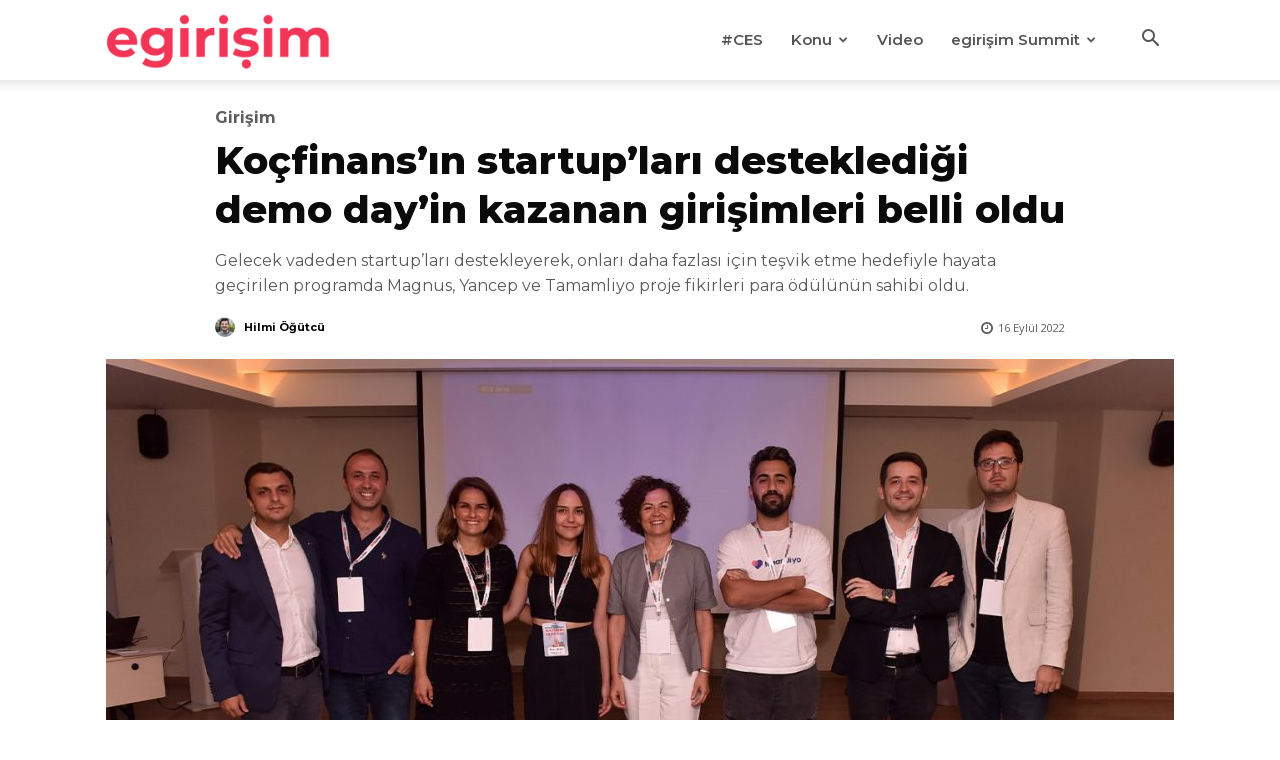

--- FILE ---
content_type: text/html; charset=UTF-8
request_url: https://egirisim.com/2022/09/16/kocfinansin-startuplari-destekledigi-demo-dayin-kazanan-girisimleri-belli-oldu/
body_size: 32318
content:
<!doctype html >
<!--[if IE 8]>    <html class="ie8" lang="en"> <![endif]-->
<!--[if IE 9]>    <html class="ie9" lang="en"> <![endif]-->
<!--[if gt IE 8]><!--> <html lang="tr" prefix="og: https://ogp.me/ns#"> <!--<![endif]-->
<head>
    <title>Koçfinans’ın startup’ları desteklediği demo day&#039;in kazanan girişimleri belli oldu - egirişim</title>
    <meta charset="UTF-8" />
    <meta name="viewport" content="width=device-width, initial-scale=1.0">
    <link rel="pingback" href="https://egirisim.com/xmlrpc.php" />
    <link rel="icon" type="image/png" href="https://egirisim.com/wp-content/uploads/2024/12/e-favicon.png">
<!-- Rank Math&#039;a Göre Arama Motoru Optimizasyonu - https://rankmath.com/ -->
<meta name="description" content="Türkiye’nin öncü finansman şirketi Koçfinans, teknoloji ve finansman alanına yeni bir soluk getiren start-up’ları desteklemek için bir inovasyon programı olan"/>
<meta name="robots" content="index, follow, max-snippet:-1, max-video-preview:-1, max-image-preview:large"/>
<link rel="canonical" href="https://egirisim.com/2022/09/16/kocfinansin-startuplari-destekledigi-demo-dayin-kazanan-girisimleri-belli-oldu/" />
<meta property="og:locale" content="tr_TR" />
<meta property="og:type" content="article" />
<meta property="og:title" content="Koçfinans’ın startup’ları desteklediği demo day&#039;in kazanan girişimleri belli oldu - egirişim" />
<meta property="og:description" content="Türkiye’nin öncü finansman şirketi Koçfinans, teknoloji ve finansman alanına yeni bir soluk getiren start-up’ları desteklemek için bir inovasyon programı olan" />
<meta property="og:url" content="https://egirisim.com/2022/09/16/kocfinansin-startuplari-destekledigi-demo-dayin-kazanan-girisimleri-belli-oldu/" />
<meta property="og:site_name" content="egirisim" />
<meta property="article:author" content="https://facebook.com/hilmiiogutcu" />
<meta property="article:tag" content="Koçfinans" />
<meta property="article:tag" content="Magnus" />
<meta property="article:tag" content="Tamamliyo" />
<meta property="article:tag" content="Yancep" />
<meta property="article:section" content="Girişim" />
<meta property="og:image" content="https://egirisim.com/wp-content/uploads/2022/09/kocfinans-demo-day.jpeg" />
<meta property="og:image:secure_url" content="https://egirisim.com/wp-content/uploads/2022/09/kocfinans-demo-day.jpeg" />
<meta property="og:image:width" content="1280" />
<meta property="og:image:height" content="720" />
<meta property="og:image:alt" content="Koçfinans’ın startup’ları desteklediği demo day&#8217;in kazanan girişimleri belli oldu" />
<meta property="og:image:type" content="image/jpeg" />
<meta property="article:published_time" content="2022-09-16T12:25:33+03:00" />
<meta name="twitter:card" content="summary_large_image" />
<meta name="twitter:title" content="Koçfinans’ın startup’ları desteklediği demo day&#039;in kazanan girişimleri belli oldu - egirişim" />
<meta name="twitter:description" content="Türkiye’nin öncü finansman şirketi Koçfinans, teknoloji ve finansman alanına yeni bir soluk getiren start-up’ları desteklemek için bir inovasyon programı olan" />
<meta name="twitter:creator" content="@hilmiogutcu" />
<meta name="twitter:image" content="https://egirisim.com/wp-content/uploads/2022/09/kocfinans-demo-day.jpeg" />
<meta name="twitter:label1" content="Yazan" />
<meta name="twitter:data1" content="Hilmi Öğütcü" />
<meta name="twitter:label2" content="Okuma süresi" />
<meta name="twitter:data2" content="1 dakika" />
<script type="application/ld+json" class="rank-math-schema">{"@context":"https://schema.org","@graph":[{"@type":["NewsMediaOrganization","Organization"],"@id":"https://egirisim.com/#organization","name":"egirisim","url":"https://egirisim.com"},{"@type":"WebSite","@id":"https://egirisim.com/#website","url":"https://egirisim.com","name":"egirisim","publisher":{"@id":"https://egirisim.com/#organization"},"inLanguage":"tr"},{"@type":"ImageObject","@id":"https://egirisim.com/wp-content/uploads/2022/09/kocfinans-demo-day.jpeg","url":"https://egirisim.com/wp-content/uploads/2022/09/kocfinans-demo-day.jpeg","width":"1280","height":"720","inLanguage":"tr"},{"@type":"WebPage","@id":"https://egirisim.com/2022/09/16/kocfinansin-startuplari-destekledigi-demo-dayin-kazanan-girisimleri-belli-oldu/#webpage","url":"https://egirisim.com/2022/09/16/kocfinansin-startuplari-destekledigi-demo-dayin-kazanan-girisimleri-belli-oldu/","name":"Ko\u00e7finans\u2019\u0131n startup\u2019lar\u0131 destekledi\u011fi demo day&#039;in kazanan giri\u015fimleri belli oldu - egiri\u015fim","datePublished":"2022-09-16T12:25:33+03:00","dateModified":"2022-09-16T12:25:33+03:00","isPartOf":{"@id":"https://egirisim.com/#website"},"primaryImageOfPage":{"@id":"https://egirisim.com/wp-content/uploads/2022/09/kocfinans-demo-day.jpeg"},"inLanguage":"tr"},{"@type":"Person","@id":"https://egirisim.com/author/hilmiogutcu/","name":"Hilmi \u00d6\u011f\u00fctc\u00fc","url":"https://egirisim.com/author/hilmiogutcu/","image":{"@type":"ImageObject","@id":"https://secure.gravatar.com/avatar/c0493ac4df88e37c52266ced1c31ec0533a71fd278b83eda2f64093ca2486bc4?s=96&amp;d=mm&amp;r=g","url":"https://secure.gravatar.com/avatar/c0493ac4df88e37c52266ced1c31ec0533a71fd278b83eda2f64093ca2486bc4?s=96&amp;d=mm&amp;r=g","caption":"Hilmi \u00d6\u011f\u00fctc\u00fc","inLanguage":"tr"},"sameAs":["https://facebook.com/hilmiiogutcu","https://twitter.com/https://twitter.com/hilmiogutcu"],"worksFor":{"@id":"https://egirisim.com/#organization"}},{"@type":"BlogPosting","headline":"Ko\u00e7finans\u2019\u0131n startup\u2019lar\u0131 destekledi\u011fi demo day&#039;in kazanan giri\u015fimleri belli oldu - egiri\u015fim","datePublished":"2022-09-16T12:25:33+03:00","dateModified":"2022-09-16T12:25:33+03:00","articleSection":"Giri\u015fim","author":{"@id":"https://egirisim.com/author/hilmiogutcu/","name":"Hilmi \u00d6\u011f\u00fctc\u00fc"},"publisher":{"@id":"https://egirisim.com/#organization"},"description":"T\u00fcrkiye\u2019nin \u00f6nc\u00fc finansman \u015firketi Ko\u00e7finans, teknoloji ve finansman alan\u0131na yeni bir soluk getiren start-up\u2019lar\u0131 desteklemek i\u00e7in bir inovasyon program\u0131 olan","name":"Ko\u00e7finans\u2019\u0131n startup\u2019lar\u0131 destekledi\u011fi demo day&#039;in kazanan giri\u015fimleri belli oldu - egiri\u015fim","@id":"https://egirisim.com/2022/09/16/kocfinansin-startuplari-destekledigi-demo-dayin-kazanan-girisimleri-belli-oldu/#richSnippet","isPartOf":{"@id":"https://egirisim.com/2022/09/16/kocfinansin-startuplari-destekledigi-demo-dayin-kazanan-girisimleri-belli-oldu/#webpage"},"image":{"@id":"https://egirisim.com/wp-content/uploads/2022/09/kocfinans-demo-day.jpeg"},"inLanguage":"tr","mainEntityOfPage":{"@id":"https://egirisim.com/2022/09/16/kocfinansin-startuplari-destekledigi-demo-dayin-kazanan-girisimleri-belli-oldu/#webpage"}}]}</script>
<!-- /Rank Math WordPress SEO eklentisi -->

<link rel='dns-prefetch' href='//fonts.googleapis.com' />
<link rel="alternate" type="application/rss+xml" title="egirişim &raquo; akışı" href="https://egirisim.com/feed/" />
<link rel="alternate" type="application/rss+xml" title="egirişim &raquo; yorum akışı" href="https://egirisim.com/comments/feed/" />
<link rel="alternate" title="oEmbed (JSON)" type="application/json+oembed" href="https://egirisim.com/wp-json/oembed/1.0/embed?url=https%3A%2F%2Fegirisim.com%2F2022%2F09%2F16%2Fkocfinansin-startuplari-destekledigi-demo-dayin-kazanan-girisimleri-belli-oldu%2F" />
<link rel="alternate" title="oEmbed (XML)" type="text/xml+oembed" href="https://egirisim.com/wp-json/oembed/1.0/embed?url=https%3A%2F%2Fegirisim.com%2F2022%2F09%2F16%2Fkocfinansin-startuplari-destekledigi-demo-dayin-kazanan-girisimleri-belli-oldu%2F&#038;format=xml" />
<style id='wp-img-auto-sizes-contain-inline-css' type='text/css'>
img:is([sizes=auto i],[sizes^="auto," i]){contain-intrinsic-size:3000px 1500px}
/*# sourceURL=wp-img-auto-sizes-contain-inline-css */
</style>
<style id='wp-emoji-styles-inline-css' type='text/css'>

	img.wp-smiley, img.emoji {
		display: inline !important;
		border: none !important;
		box-shadow: none !important;
		height: 1em !important;
		width: 1em !important;
		margin: 0 0.07em !important;
		vertical-align: -0.1em !important;
		background: none !important;
		padding: 0 !important;
	}
/*# sourceURL=wp-emoji-styles-inline-css */
</style>
<style id='wp-block-library-inline-css' type='text/css'>
:root{--wp-block-synced-color:#7a00df;--wp-block-synced-color--rgb:122,0,223;--wp-bound-block-color:var(--wp-block-synced-color);--wp-editor-canvas-background:#ddd;--wp-admin-theme-color:#007cba;--wp-admin-theme-color--rgb:0,124,186;--wp-admin-theme-color-darker-10:#006ba1;--wp-admin-theme-color-darker-10--rgb:0,107,160.5;--wp-admin-theme-color-darker-20:#005a87;--wp-admin-theme-color-darker-20--rgb:0,90,135;--wp-admin-border-width-focus:2px}@media (min-resolution:192dpi){:root{--wp-admin-border-width-focus:1.5px}}.wp-element-button{cursor:pointer}:root .has-very-light-gray-background-color{background-color:#eee}:root .has-very-dark-gray-background-color{background-color:#313131}:root .has-very-light-gray-color{color:#eee}:root .has-very-dark-gray-color{color:#313131}:root .has-vivid-green-cyan-to-vivid-cyan-blue-gradient-background{background:linear-gradient(135deg,#00d084,#0693e3)}:root .has-purple-crush-gradient-background{background:linear-gradient(135deg,#34e2e4,#4721fb 50%,#ab1dfe)}:root .has-hazy-dawn-gradient-background{background:linear-gradient(135deg,#faaca8,#dad0ec)}:root .has-subdued-olive-gradient-background{background:linear-gradient(135deg,#fafae1,#67a671)}:root .has-atomic-cream-gradient-background{background:linear-gradient(135deg,#fdd79a,#004a59)}:root .has-nightshade-gradient-background{background:linear-gradient(135deg,#330968,#31cdcf)}:root .has-midnight-gradient-background{background:linear-gradient(135deg,#020381,#2874fc)}:root{--wp--preset--font-size--normal:16px;--wp--preset--font-size--huge:42px}.has-regular-font-size{font-size:1em}.has-larger-font-size{font-size:2.625em}.has-normal-font-size{font-size:var(--wp--preset--font-size--normal)}.has-huge-font-size{font-size:var(--wp--preset--font-size--huge)}.has-text-align-center{text-align:center}.has-text-align-left{text-align:left}.has-text-align-right{text-align:right}.has-fit-text{white-space:nowrap!important}#end-resizable-editor-section{display:none}.aligncenter{clear:both}.items-justified-left{justify-content:flex-start}.items-justified-center{justify-content:center}.items-justified-right{justify-content:flex-end}.items-justified-space-between{justify-content:space-between}.screen-reader-text{border:0;clip-path:inset(50%);height:1px;margin:-1px;overflow:hidden;padding:0;position:absolute;width:1px;word-wrap:normal!important}.screen-reader-text:focus{background-color:#ddd;clip-path:none;color:#444;display:block;font-size:1em;height:auto;left:5px;line-height:normal;padding:15px 23px 14px;text-decoration:none;top:5px;width:auto;z-index:100000}html :where(.has-border-color){border-style:solid}html :where([style*=border-top-color]){border-top-style:solid}html :where([style*=border-right-color]){border-right-style:solid}html :where([style*=border-bottom-color]){border-bottom-style:solid}html :where([style*=border-left-color]){border-left-style:solid}html :where([style*=border-width]){border-style:solid}html :where([style*=border-top-width]){border-top-style:solid}html :where([style*=border-right-width]){border-right-style:solid}html :where([style*=border-bottom-width]){border-bottom-style:solid}html :where([style*=border-left-width]){border-left-style:solid}html :where(img[class*=wp-image-]){height:auto;max-width:100%}:where(figure){margin:0 0 1em}html :where(.is-position-sticky){--wp-admin--admin-bar--position-offset:var(--wp-admin--admin-bar--height,0px)}@media screen and (max-width:600px){html :where(.is-position-sticky){--wp-admin--admin-bar--position-offset:0px}}

/*# sourceURL=wp-block-library-inline-css */
</style><style id='global-styles-inline-css' type='text/css'>
:root{--wp--preset--aspect-ratio--square: 1;--wp--preset--aspect-ratio--4-3: 4/3;--wp--preset--aspect-ratio--3-4: 3/4;--wp--preset--aspect-ratio--3-2: 3/2;--wp--preset--aspect-ratio--2-3: 2/3;--wp--preset--aspect-ratio--16-9: 16/9;--wp--preset--aspect-ratio--9-16: 9/16;--wp--preset--color--black: #000000;--wp--preset--color--cyan-bluish-gray: #abb8c3;--wp--preset--color--white: #ffffff;--wp--preset--color--pale-pink: #f78da7;--wp--preset--color--vivid-red: #cf2e2e;--wp--preset--color--luminous-vivid-orange: #ff6900;--wp--preset--color--luminous-vivid-amber: #fcb900;--wp--preset--color--light-green-cyan: #7bdcb5;--wp--preset--color--vivid-green-cyan: #00d084;--wp--preset--color--pale-cyan-blue: #8ed1fc;--wp--preset--color--vivid-cyan-blue: #0693e3;--wp--preset--color--vivid-purple: #9b51e0;--wp--preset--gradient--vivid-cyan-blue-to-vivid-purple: linear-gradient(135deg,rgb(6,147,227) 0%,rgb(155,81,224) 100%);--wp--preset--gradient--light-green-cyan-to-vivid-green-cyan: linear-gradient(135deg,rgb(122,220,180) 0%,rgb(0,208,130) 100%);--wp--preset--gradient--luminous-vivid-amber-to-luminous-vivid-orange: linear-gradient(135deg,rgb(252,185,0) 0%,rgb(255,105,0) 100%);--wp--preset--gradient--luminous-vivid-orange-to-vivid-red: linear-gradient(135deg,rgb(255,105,0) 0%,rgb(207,46,46) 100%);--wp--preset--gradient--very-light-gray-to-cyan-bluish-gray: linear-gradient(135deg,rgb(238,238,238) 0%,rgb(169,184,195) 100%);--wp--preset--gradient--cool-to-warm-spectrum: linear-gradient(135deg,rgb(74,234,220) 0%,rgb(151,120,209) 20%,rgb(207,42,186) 40%,rgb(238,44,130) 60%,rgb(251,105,98) 80%,rgb(254,248,76) 100%);--wp--preset--gradient--blush-light-purple: linear-gradient(135deg,rgb(255,206,236) 0%,rgb(152,150,240) 100%);--wp--preset--gradient--blush-bordeaux: linear-gradient(135deg,rgb(254,205,165) 0%,rgb(254,45,45) 50%,rgb(107,0,62) 100%);--wp--preset--gradient--luminous-dusk: linear-gradient(135deg,rgb(255,203,112) 0%,rgb(199,81,192) 50%,rgb(65,88,208) 100%);--wp--preset--gradient--pale-ocean: linear-gradient(135deg,rgb(255,245,203) 0%,rgb(182,227,212) 50%,rgb(51,167,181) 100%);--wp--preset--gradient--electric-grass: linear-gradient(135deg,rgb(202,248,128) 0%,rgb(113,206,126) 100%);--wp--preset--gradient--midnight: linear-gradient(135deg,rgb(2,3,129) 0%,rgb(40,116,252) 100%);--wp--preset--font-size--small: 11px;--wp--preset--font-size--medium: 20px;--wp--preset--font-size--large: 32px;--wp--preset--font-size--x-large: 42px;--wp--preset--font-size--regular: 15px;--wp--preset--font-size--larger: 50px;--wp--preset--spacing--20: 0.44rem;--wp--preset--spacing--30: 0.67rem;--wp--preset--spacing--40: 1rem;--wp--preset--spacing--50: 1.5rem;--wp--preset--spacing--60: 2.25rem;--wp--preset--spacing--70: 3.38rem;--wp--preset--spacing--80: 5.06rem;--wp--preset--shadow--natural: 6px 6px 9px rgba(0, 0, 0, 0.2);--wp--preset--shadow--deep: 12px 12px 50px rgba(0, 0, 0, 0.4);--wp--preset--shadow--sharp: 6px 6px 0px rgba(0, 0, 0, 0.2);--wp--preset--shadow--outlined: 6px 6px 0px -3px rgb(255, 255, 255), 6px 6px rgb(0, 0, 0);--wp--preset--shadow--crisp: 6px 6px 0px rgb(0, 0, 0);}:where(.is-layout-flex){gap: 0.5em;}:where(.is-layout-grid){gap: 0.5em;}body .is-layout-flex{display: flex;}.is-layout-flex{flex-wrap: wrap;align-items: center;}.is-layout-flex > :is(*, div){margin: 0;}body .is-layout-grid{display: grid;}.is-layout-grid > :is(*, div){margin: 0;}:where(.wp-block-columns.is-layout-flex){gap: 2em;}:where(.wp-block-columns.is-layout-grid){gap: 2em;}:where(.wp-block-post-template.is-layout-flex){gap: 1.25em;}:where(.wp-block-post-template.is-layout-grid){gap: 1.25em;}.has-black-color{color: var(--wp--preset--color--black) !important;}.has-cyan-bluish-gray-color{color: var(--wp--preset--color--cyan-bluish-gray) !important;}.has-white-color{color: var(--wp--preset--color--white) !important;}.has-pale-pink-color{color: var(--wp--preset--color--pale-pink) !important;}.has-vivid-red-color{color: var(--wp--preset--color--vivid-red) !important;}.has-luminous-vivid-orange-color{color: var(--wp--preset--color--luminous-vivid-orange) !important;}.has-luminous-vivid-amber-color{color: var(--wp--preset--color--luminous-vivid-amber) !important;}.has-light-green-cyan-color{color: var(--wp--preset--color--light-green-cyan) !important;}.has-vivid-green-cyan-color{color: var(--wp--preset--color--vivid-green-cyan) !important;}.has-pale-cyan-blue-color{color: var(--wp--preset--color--pale-cyan-blue) !important;}.has-vivid-cyan-blue-color{color: var(--wp--preset--color--vivid-cyan-blue) !important;}.has-vivid-purple-color{color: var(--wp--preset--color--vivid-purple) !important;}.has-black-background-color{background-color: var(--wp--preset--color--black) !important;}.has-cyan-bluish-gray-background-color{background-color: var(--wp--preset--color--cyan-bluish-gray) !important;}.has-white-background-color{background-color: var(--wp--preset--color--white) !important;}.has-pale-pink-background-color{background-color: var(--wp--preset--color--pale-pink) !important;}.has-vivid-red-background-color{background-color: var(--wp--preset--color--vivid-red) !important;}.has-luminous-vivid-orange-background-color{background-color: var(--wp--preset--color--luminous-vivid-orange) !important;}.has-luminous-vivid-amber-background-color{background-color: var(--wp--preset--color--luminous-vivid-amber) !important;}.has-light-green-cyan-background-color{background-color: var(--wp--preset--color--light-green-cyan) !important;}.has-vivid-green-cyan-background-color{background-color: var(--wp--preset--color--vivid-green-cyan) !important;}.has-pale-cyan-blue-background-color{background-color: var(--wp--preset--color--pale-cyan-blue) !important;}.has-vivid-cyan-blue-background-color{background-color: var(--wp--preset--color--vivid-cyan-blue) !important;}.has-vivid-purple-background-color{background-color: var(--wp--preset--color--vivid-purple) !important;}.has-black-border-color{border-color: var(--wp--preset--color--black) !important;}.has-cyan-bluish-gray-border-color{border-color: var(--wp--preset--color--cyan-bluish-gray) !important;}.has-white-border-color{border-color: var(--wp--preset--color--white) !important;}.has-pale-pink-border-color{border-color: var(--wp--preset--color--pale-pink) !important;}.has-vivid-red-border-color{border-color: var(--wp--preset--color--vivid-red) !important;}.has-luminous-vivid-orange-border-color{border-color: var(--wp--preset--color--luminous-vivid-orange) !important;}.has-luminous-vivid-amber-border-color{border-color: var(--wp--preset--color--luminous-vivid-amber) !important;}.has-light-green-cyan-border-color{border-color: var(--wp--preset--color--light-green-cyan) !important;}.has-vivid-green-cyan-border-color{border-color: var(--wp--preset--color--vivid-green-cyan) !important;}.has-pale-cyan-blue-border-color{border-color: var(--wp--preset--color--pale-cyan-blue) !important;}.has-vivid-cyan-blue-border-color{border-color: var(--wp--preset--color--vivid-cyan-blue) !important;}.has-vivid-purple-border-color{border-color: var(--wp--preset--color--vivid-purple) !important;}.has-vivid-cyan-blue-to-vivid-purple-gradient-background{background: var(--wp--preset--gradient--vivid-cyan-blue-to-vivid-purple) !important;}.has-light-green-cyan-to-vivid-green-cyan-gradient-background{background: var(--wp--preset--gradient--light-green-cyan-to-vivid-green-cyan) !important;}.has-luminous-vivid-amber-to-luminous-vivid-orange-gradient-background{background: var(--wp--preset--gradient--luminous-vivid-amber-to-luminous-vivid-orange) !important;}.has-luminous-vivid-orange-to-vivid-red-gradient-background{background: var(--wp--preset--gradient--luminous-vivid-orange-to-vivid-red) !important;}.has-very-light-gray-to-cyan-bluish-gray-gradient-background{background: var(--wp--preset--gradient--very-light-gray-to-cyan-bluish-gray) !important;}.has-cool-to-warm-spectrum-gradient-background{background: var(--wp--preset--gradient--cool-to-warm-spectrum) !important;}.has-blush-light-purple-gradient-background{background: var(--wp--preset--gradient--blush-light-purple) !important;}.has-blush-bordeaux-gradient-background{background: var(--wp--preset--gradient--blush-bordeaux) !important;}.has-luminous-dusk-gradient-background{background: var(--wp--preset--gradient--luminous-dusk) !important;}.has-pale-ocean-gradient-background{background: var(--wp--preset--gradient--pale-ocean) !important;}.has-electric-grass-gradient-background{background: var(--wp--preset--gradient--electric-grass) !important;}.has-midnight-gradient-background{background: var(--wp--preset--gradient--midnight) !important;}.has-small-font-size{font-size: var(--wp--preset--font-size--small) !important;}.has-medium-font-size{font-size: var(--wp--preset--font-size--medium) !important;}.has-large-font-size{font-size: var(--wp--preset--font-size--large) !important;}.has-x-large-font-size{font-size: var(--wp--preset--font-size--x-large) !important;}
/*# sourceURL=global-styles-inline-css */
</style>

<style id='classic-theme-styles-inline-css' type='text/css'>
/*! This file is auto-generated */
.wp-block-button__link{color:#fff;background-color:#32373c;border-radius:9999px;box-shadow:none;text-decoration:none;padding:calc(.667em + 2px) calc(1.333em + 2px);font-size:1.125em}.wp-block-file__button{background:#32373c;color:#fff;text-decoration:none}
/*# sourceURL=/wp-includes/css/classic-themes.min.css */
</style>
<link rel='stylesheet' id='td-plugin-multi-purpose-css' href='https://egirisim.com/wp-content/plugins/td-composer/td-multi-purpose/style.css?ver=9c5a7338c90cbd82cb580e34cffb127f' type='text/css' media='all' />
<link rel='stylesheet' id='google-fonts-style-css' href='https://fonts.googleapis.com/css?family=Montserrat%3A400%7COpen+Sans%3A400%7CMontserrat%3A400%2C600%2C700%7CMontserrat%3A400%2C700%2C600%2C800%7COpen+Sans%3A400%7CMuli%3A600%2C400&#038;display=swap&#038;ver=12.7.4' type='text/css' media='all' />
<link rel='stylesheet' id='font_awesome-css' href='https://egirisim.com/wp-content/plugins/td-composer/assets/fonts/font-awesome/font-awesome.css?ver=9c5a7338c90cbd82cb580e34cffb127f' type='text/css' media='all' />
<link rel='stylesheet' id='td-theme-css' href='https://egirisim.com/wp-content/themes/Newspaper/style.css?ver=12.7.4' type='text/css' media='all' />
<style id='td-theme-inline-css' type='text/css'>@media (max-width:767px){.td-header-desktop-wrap{display:none}}@media (min-width:767px){.td-header-mobile-wrap{display:none}}</style>
<link rel='stylesheet' id='td-legacy-framework-front-style-css' href='https://egirisim.com/wp-content/plugins/td-composer/legacy/Newspaper/assets/css/td_legacy_main.css?ver=9c5a7338c90cbd82cb580e34cffb127f' type='text/css' media='all' />
<link rel='stylesheet' id='td-standard-pack-framework-front-style-css' href='https://egirisim.com/wp-content/plugins/td-standard-pack/Newspaper/assets/css/td_standard_pack_main.css?ver=1314111a2e147bac488ccdd97e4704ff' type='text/css' media='all' />
<link rel='stylesheet' id='tdb_style_cloud_templates_front-css' href='https://egirisim.com/wp-content/plugins/td-cloud-library/assets/css/tdb_main.css?ver=496e217dc78570a2932146e73f7c4a14' type='text/css' media='all' />
<script type="text/javascript" src="https://egirisim.com/wp-includes/js/jquery/jquery.min.js?ver=3.7.1" id="jquery-core-js"></script>
<script type="text/javascript" src="https://egirisim.com/wp-includes/js/jquery/jquery-migrate.min.js?ver=3.4.1" id="jquery-migrate-js"></script>
<link rel="https://api.w.org/" href="https://egirisim.com/wp-json/" /><link rel="alternate" title="JSON" type="application/json" href="https://egirisim.com/wp-json/wp/v2/posts/95500" /><link rel="EditURI" type="application/rsd+xml" title="RSD" href="https://egirisim.com/xmlrpc.php?rsd" />
<meta name="generator" content="WordPress 6.9" />
<link rel='shortlink' href='https://egirisim.com/?p=95500' />
    <script>
        window.tdb_global_vars = {"wpRestUrl":"https:\/\/egirisim.com\/wp-json\/","permalinkStructure":"\/%year%\/%monthnum%\/%day%\/%postname%\/"};
        window.tdb_p_autoload_vars = {"isAjax":false,"isAdminBarShowing":false,"autoloadStatus":"off","origPostEditUrl":null};
    </script>
    
    <style id="tdb-global-colors">:root{--reel-news-white:#FFFFFF;--reel-news-black:#000000;--reel-news-accent:#312DA1;--reel-news-light-grey:#919191;--reel-news-black-transparent:rgba(0,0,0,0.85);--reel-news-red:#ff0000;--reel-news-dark-gray:#313131;--reel-news-transparent:rgba(255,255,255,0.55);--job-hunt-grey:#F3F3F3;--job-hunt-accent:#2623D3;--job-hunt-white:#FFFFFF;--job-hunt-black:#000000;--job-hunt-sep:#DADFE7;--job-hunt-shadow:rgba(16,24,40,0.05);--job-hunt-sep-light:#EAEDF1;--job-hunt-light-text:#697586;--job-hunt-sep-dark:#B4BFCA;--job-hunt-darker-text:#494F5C;--job-hunt-accent-transparent:rgba(38,35,211,0.1);--job-hunt-shadow-darker:rgba(16,24,40,0.3);--dark:#0c0824;--accent:#EEB44A;--sep-dark:#2A2546;--violet:#201D48;--white-transparent:rgba(255,255,255,0.6);--white-transparent-2:rgba(255,255,255,0.8);--violet-2:#191639;--grey:#595A6C;--grey-2:#CACAD7;--grey-3:#F0F0F0;--grey-4:#E1E1EA;--violet-transparent:rgba(34,27,94,0.03);--accent-2:#D33B77;--grey-5:#84859E;--grey-6:#F5F5F5;--cs-bg-grey:#f8f5f4;--cs-shadow:#e8e8e8;--cs-black:#0d1f2d;--cs-red:#FF9334;--cs-blue:#2639e2;--cs-dark-blue:#1a28a3;--cs-grey:#e0dcd4;--cs-white:#FFFFFF;--cs-text-grey:#A7AFB5;--cs-bg-grey2:#F9F9F9;--cs-light-blue:#569DFF;--cs-text-dark-grey:#787E84;--downtown-accent:#EDB500;--downtown-accent-light:#ffd13a;--downtown-accent-titles:#444444;--downtown-menu-bg:#01175e;--downtown-menu-bg-light:#0a2472;--center-demo-1:#11B494;--center-demo-2:#099F8A;--chained-news-white:#FFFFFF;--chained-news-black:black;--chained-news-blue:#2f6697;--chained-news-gray:rgb(229,229,229);--chained-news-separator:rgb(117,117,117);--crypto-gaming-pro-accent:#2081e2;--crypto-gaming-pro-lighter-bg:#131313;--crypto-gaming-pro-light-gray-text:#afafaf;--crypto-gaming-pro-dark-gray-text:#757777;--crypto-gaming-pro-white:#FFFFFF;--eastcoastcheck-primary:#FFC03A;--eastcoastcheck-accent:#D2930B;--eastcoastcheck-black:#131D23;--eastcoastcheck-darkgrey:#4D5860;--eastcoastcheck-bluegrey:#ABB8C0;--eastcoastcheck-grey:#E6EAED;--eastcoastcheck-lightgrey:#FBFBFB;--eastcoastcheck-white:#FFFFFF;--eastcoastcheck-bluegrey2:#5D7E93;--nft-custom-color-1:#333333;--nft-custom-color-2:#aaaaaa;--news-hub-dark-grey:#333;--news-hub-white:#FFFFFF;--news-hub-accent:#d61935;--news-hub-light-grey:#cccccc;--news-hub-black:#0f0f0f;--news-hub-accent-hover:#d6374f;--news-hub-medium-gray:#999999}</style>

    
	            <style id="tdb-global-fonts">
                
:root{--general:Karla;--sans-serif:Montserrat;}
            </style>
            
<!-- JS generated by theme -->

<script type="text/javascript" id="td-generated-header-js">
    
    

	    var tdBlocksArray = []; //here we store all the items for the current page

	    // td_block class - each ajax block uses a object of this class for requests
	    function tdBlock() {
		    this.id = '';
		    this.block_type = 1; //block type id (1-234 etc)
		    this.atts = '';
		    this.td_column_number = '';
		    this.td_current_page = 1; //
		    this.post_count = 0; //from wp
		    this.found_posts = 0; //from wp
		    this.max_num_pages = 0; //from wp
		    this.td_filter_value = ''; //current live filter value
		    this.is_ajax_running = false;
		    this.td_user_action = ''; // load more or infinite loader (used by the animation)
		    this.header_color = '';
		    this.ajax_pagination_infinite_stop = ''; //show load more at page x
	    }

        // td_js_generator - mini detector
        ( function () {
            var htmlTag = document.getElementsByTagName("html")[0];

	        if ( navigator.userAgent.indexOf("MSIE 10.0") > -1 ) {
                htmlTag.className += ' ie10';
            }

            if ( !!navigator.userAgent.match(/Trident.*rv\:11\./) ) {
                htmlTag.className += ' ie11';
            }

	        if ( navigator.userAgent.indexOf("Edge") > -1 ) {
                htmlTag.className += ' ieEdge';
            }

            if ( /(iPad|iPhone|iPod)/g.test(navigator.userAgent) ) {
                htmlTag.className += ' td-md-is-ios';
            }

            var user_agent = navigator.userAgent.toLowerCase();
            if ( user_agent.indexOf("android") > -1 ) {
                htmlTag.className += ' td-md-is-android';
            }

            if ( -1 !== navigator.userAgent.indexOf('Mac OS X')  ) {
                htmlTag.className += ' td-md-is-os-x';
            }

            if ( /chrom(e|ium)/.test(navigator.userAgent.toLowerCase()) ) {
               htmlTag.className += ' td-md-is-chrome';
            }

            if ( -1 !== navigator.userAgent.indexOf('Firefox') ) {
                htmlTag.className += ' td-md-is-firefox';
            }

            if ( -1 !== navigator.userAgent.indexOf('Safari') && -1 === navigator.userAgent.indexOf('Chrome') ) {
                htmlTag.className += ' td-md-is-safari';
            }

            if( -1 !== navigator.userAgent.indexOf('IEMobile') ){
                htmlTag.className += ' td-md-is-iemobile';
            }

        })();

        var tdLocalCache = {};

        ( function () {
            "use strict";

            tdLocalCache = {
                data: {},
                remove: function (resource_id) {
                    delete tdLocalCache.data[resource_id];
                },
                exist: function (resource_id) {
                    return tdLocalCache.data.hasOwnProperty(resource_id) && tdLocalCache.data[resource_id] !== null;
                },
                get: function (resource_id) {
                    return tdLocalCache.data[resource_id];
                },
                set: function (resource_id, cachedData) {
                    tdLocalCache.remove(resource_id);
                    tdLocalCache.data[resource_id] = cachedData;
                }
            };
        })();

    
    
var td_viewport_interval_list=[{"limitBottom":767,"sidebarWidth":228},{"limitBottom":1018,"sidebarWidth":300},{"limitBottom":1140,"sidebarWidth":324}];
var tdc_is_installed="yes";
var tdc_domain_active=false;
var td_ajax_url="https:\/\/egirisim.com\/wp-admin\/admin-ajax.php?td_theme_name=Newspaper&v=12.7.4";
var td_get_template_directory_uri="https:\/\/egirisim.com\/wp-content\/plugins\/td-composer\/legacy\/common";
var tds_snap_menu="snap";
var tds_logo_on_sticky="show_header_logo";
var tds_header_style="tdm_header_style_3";
var td_please_wait="L\u00fctfen Bekleyin...";
var td_email_user_pass_incorrect="Kullan\u0131c\u0131 ad\u0131 veya \u015fifre yanl\u0131\u015f!";
var td_email_user_incorrect="Email veya kullan\u0131c\u0131 ad\u0131 yanl\u0131\u015f!";
var td_email_incorrect="Email yanl\u0131\u015f!";
var td_user_incorrect="Username incorrect!";
var td_email_user_empty="Email or username empty!";
var td_pass_empty="Pass empty!";
var td_pass_pattern_incorrect="Invalid Pass Pattern!";
var td_retype_pass_incorrect="Retyped Pass incorrect!";
var tds_more_articles_on_post_enable="";
var tds_more_articles_on_post_time_to_wait="";
var tds_more_articles_on_post_pages_distance_from_top=0;
var tds_captcha="";
var tds_theme_color_site_wide="#f23557";
var tds_smart_sidebar="enabled";
var tdThemeName="Newspaper";
var tdThemeNameWl="Newspaper";
var td_magnific_popup_translation_tPrev="\u00d6nceki (Sol ok tu\u015fu)";
var td_magnific_popup_translation_tNext="Sonraki (Sa\u011f ok tu\u015fu)";
var td_magnific_popup_translation_tCounter="%curr% \/ %total%";
var td_magnific_popup_translation_ajax_tError="%url% linkindeki i\u00e7erik y\u00fcklenemedi.";
var td_magnific_popup_translation_image_tError="%curr% nolu imaj y\u00fcklenemedi.";
var tdBlockNonce="c792168f96";
var tdMobileMenu="enabled";
var tdMobileSearch="enabled";
var tdDateNamesI18n={"month_names":["Ocak","\u015eubat","Mart","Nisan","May\u0131s","Haziran","Temmuz","A\u011fustos","Eyl\u00fcl","Ekim","Kas\u0131m","Aral\u0131k"],"month_names_short":["Oca","\u015eub","Mar","Nis","May","Haz","Tem","A\u011fu","Eyl","Eki","Kas","Ara"],"day_names":["Pazar","Pazartesi","Sal\u0131","\u00c7ar\u015famba","Per\u015fembe","Cuma","Cumartesi"],"day_names_short":["Paz","Pts","Sal","\u00c7ar","Per","Cum","Cts"]};
var tdb_modal_confirm="Kaydetmek";
var tdb_modal_cancel="Iptal etmek";
var tdb_modal_confirm_alt="Evet";
var tdb_modal_cancel_alt="HAYIR";
var td_deploy_mode="deploy";
var td_ad_background_click_link="";
var td_ad_background_click_target="";
</script>


<!-- Header style compiled by theme -->

<style>ul.sf-menu>.menu-item>a{font-family:Montserrat;font-size:15px;font-style:normal;font-weight:600;text-transform:none}.sf-menu ul .menu-item a{font-family:Montserrat;font-size:14px;font-style:normal;text-transform:none}.td-mobile-content .td-mobile-main-menu>li>a{font-family:Montserrat;font-style:normal;text-transform:none}.td-mobile-content .sub-menu a{font-family:Montserrat;font-style:normal;font-weight:bold;text-transform:none}.td-header-wrap .td-logo-text-container .td-logo-text{font-family:Montserrat;font-style:normal;text-transform:none}.td-header-wrap .td-logo-text-container .td-tagline-text{font-family:Montserrat;font-style:normal;text-transform:none}#td-mobile-nav,#td-mobile-nav .wpb_button,.td-search-wrap-mob{font-family:Montserrat}.td-page-title,.td-category-title-holder .td-page-title{font-family:Montserrat;text-transform:none}.td-page-content p,.td-page-content li,.td-page-content .td_block_text_with_title,.wpb_text_column p{font-family:Montserrat;font-size:17px;text-transform:none}.td-page-content h1,.wpb_text_column h1{font-family:Montserrat;text-transform:none}.td-page-content h2,.wpb_text_column h2{font-family:Montserrat;text-transform:none}.td-page-content h3,.wpb_text_column h3{font-family:Montserrat;text-transform:none}.td-page-content h4,.wpb_text_column h4{font-family:Montserrat;text-transform:none}.td-page-content h5,.wpb_text_column h5{font-family:Montserrat;text-transform:none}.td-page-content h6,.wpb_text_column h6{font-family:Montserrat;text-transform:none}body,p{font-family:Montserrat;font-style:normal;text-transform:none}#bbpress-forums .bbp-header .bbp-forums,#bbpress-forums .bbp-header .bbp-topics,#bbpress-forums .bbp-header{font-family:"Open Sans";font-style:normal;text-transform:none}#bbpress-forums .hentry .bbp-forum-title,#bbpress-forums .hentry .bbp-topic-permalink{font-family:"Open Sans";font-style:normal;text-transform:none}#bbpress-forums .bbp-forums-list li{font-family:"Open Sans";font-style:normal;text-transform:none}#bbpress-forums .bbp-forum-info .bbp-forum-content{font-style:normal;text-transform:none}#bbpress-forums div.bbp-forum-author a.bbp-author-name,#bbpress-forums div.bbp-topic-author a.bbp-author-name,#bbpress-forums div.bbp-reply-author a.bbp-author-name,#bbpress-forums div.bbp-search-author a.bbp-author-name,#bbpress-forums .bbp-forum-freshness .bbp-author-name,#bbpress-forums .bbp-topic-freshness a:last-child{font-style:normal;text-transform:none}#bbpress-forums .hentry .bbp-topic-content p,#bbpress-forums .hentry .bbp-reply-content p{font-style:normal;text-transform:none}#bbpress-forums div.bbp-template-notice p{font-style:normal;text-transform:none}#bbpress-forums .bbp-pagination-count,#bbpress-forums .page-numbers{font-family:"Open Sans";font-style:normal;text-transform:none}#bbpress-forums .bbp-topic-started-by,#bbpress-forums .bbp-topic-started-by a,#bbpress-forums .bbp-topic-started-in,#bbpress-forums .bbp-topic-started-in a{font-style:normal;text-transform:none}.white-popup-block,.white-popup-block .wpb_button{font-family:Montserrat}.woocommerce{font-family:Montserrat}:root{--td_excl_label:'Özel İçerik';--td_theme_color:#f23557;--td_slider_text:rgba(242,53,87,0.7);--td_mobile_menu_color:#f9f9f9;--td_mobile_icons_color:#3a3a3a;--td_mobile_gradient_one_mob:rgba(255,255,255,0.97);--td_mobile_gradient_two_mob:rgba(255,255,255,0.96);--td_mobile_text_active_color:#f23557;--td_mobile_text_color:#111111;--td_default_google_font_1:Montserrat;--td_default_google_font_2:Montserrat}.td-header-style-12 .td-header-menu-wrap-full,.td-header-style-12 .td-affix,.td-grid-style-1.td-hover-1 .td-big-grid-post:hover .td-post-category,.td-grid-style-5.td-hover-1 .td-big-grid-post:hover .td-post-category,.td_category_template_3 .td-current-sub-category,.td_category_template_8 .td-category-header .td-category a.td-current-sub-category,.td_category_template_4 .td-category-siblings .td-category a:hover,.td_block_big_grid_9.td-grid-style-1 .td-post-category,.td_block_big_grid_9.td-grid-style-5 .td-post-category,.td-grid-style-6.td-hover-1 .td-module-thumb:after,.tdm-menu-active-style5 .td-header-menu-wrap .sf-menu>.current-menu-item>a,.tdm-menu-active-style5 .td-header-menu-wrap .sf-menu>.current-menu-ancestor>a,.tdm-menu-active-style5 .td-header-menu-wrap .sf-menu>.current-category-ancestor>a,.tdm-menu-active-style5 .td-header-menu-wrap .sf-menu>li>a:hover,.tdm-menu-active-style5 .td-header-menu-wrap .sf-menu>.sfHover>a{background-color:#f23557}.td_mega_menu_sub_cats .cur-sub-cat,.td-mega-span h3 a:hover,.td_mod_mega_menu:hover .entry-title a,.header-search-wrap .result-msg a:hover,.td-header-top-menu .td-drop-down-search .td_module_wrap:hover .entry-title a,.td-header-top-menu .td-icon-search:hover,.td-header-wrap .result-msg a:hover,.top-header-menu li a:hover,.top-header-menu .current-menu-item>a,.top-header-menu .current-menu-ancestor>a,.top-header-menu .current-category-ancestor>a,.td-social-icon-wrap>a:hover,.td-header-sp-top-widget .td-social-icon-wrap a:hover,.td_mod_related_posts:hover h3>a,.td-post-template-11 .td-related-title .td-related-left:hover,.td-post-template-11 .td-related-title .td-related-right:hover,.td-post-template-11 .td-related-title .td-cur-simple-item,.td-post-template-11 .td_block_related_posts .td-next-prev-wrap a:hover,.td-category-header .td-pulldown-category-filter-link:hover,.td-category-siblings .td-subcat-dropdown a:hover,.td-category-siblings .td-subcat-dropdown a.td-current-sub-category,.footer-text-wrap .footer-email-wrap a,.footer-social-wrap a:hover,.td_module_17 .td-read-more a:hover,.td_module_18 .td-read-more a:hover,.td_module_19 .td-post-author-name a:hover,.td-pulldown-syle-2 .td-subcat-dropdown:hover .td-subcat-more span,.td-pulldown-syle-2 .td-subcat-dropdown:hover .td-subcat-more i,.td-pulldown-syle-3 .td-subcat-dropdown:hover .td-subcat-more span,.td-pulldown-syle-3 .td-subcat-dropdown:hover .td-subcat-more i,.tdm-menu-active-style3 .tdm-header.td-header-wrap .sf-menu>.current-category-ancestor>a,.tdm-menu-active-style3 .tdm-header.td-header-wrap .sf-menu>.current-menu-ancestor>a,.tdm-menu-active-style3 .tdm-header.td-header-wrap .sf-menu>.current-menu-item>a,.tdm-menu-active-style3 .tdm-header.td-header-wrap .sf-menu>.sfHover>a,.tdm-menu-active-style3 .tdm-header.td-header-wrap .sf-menu>li>a:hover{color:#f23557}.td-mega-menu-page .wpb_content_element ul li a:hover,.td-theme-wrap .td-aj-search-results .td_module_wrap:hover .entry-title a,.td-theme-wrap .header-search-wrap .result-msg a:hover{color:#f23557!important}.td_category_template_8 .td-category-header .td-category a.td-current-sub-category,.td_category_template_4 .td-category-siblings .td-category a:hover,.tdm-menu-active-style4 .tdm-header .sf-menu>.current-menu-item>a,.tdm-menu-active-style4 .tdm-header .sf-menu>.current-menu-ancestor>a,.tdm-menu-active-style4 .tdm-header .sf-menu>.current-category-ancestor>a,.tdm-menu-active-style4 .tdm-header .sf-menu>li>a:hover,.tdm-menu-active-style4 .tdm-header .sf-menu>.sfHover>a{border-color:#f23557}.td-header-wrap .td-header-menu-wrap-full,.td-header-menu-wrap.td-affix,.td-header-style-3 .td-header-main-menu,.td-header-style-3 .td-affix .td-header-main-menu,.td-header-style-4 .td-header-main-menu,.td-header-style-4 .td-affix .td-header-main-menu,.td-header-style-8 .td-header-menu-wrap.td-affix,.td-header-style-8 .td-header-top-menu-full{background-color:#ffffff}.td-boxed-layout .td-header-style-3 .td-header-menu-wrap,.td-boxed-layout .td-header-style-4 .td-header-menu-wrap,.td-header-style-3 .td_stretch_content .td-header-menu-wrap,.td-header-style-4 .td_stretch_content .td-header-menu-wrap{background-color:#ffffff!important}@media (min-width:1019px){.td-header-style-1 .td-header-sp-recs,.td-header-style-1 .td-header-sp-logo{margin-bottom:28px}}@media (min-width:768px) and (max-width:1018px){.td-header-style-1 .td-header-sp-recs,.td-header-style-1 .td-header-sp-logo{margin-bottom:14px}}.td-header-style-7 .td-header-top-menu{border-bottom:none}.sf-menu>.current-menu-item>a:after,.sf-menu>.current-menu-ancestor>a:after,.sf-menu>.current-category-ancestor>a:after,.sf-menu>li:hover>a:after,.sf-menu>.sfHover>a:after,.td_block_mega_menu .td-next-prev-wrap a:hover,.td-mega-span .td-post-category:hover,.td-header-wrap .black-menu .sf-menu>li>a:hover,.td-header-wrap .black-menu .sf-menu>.current-menu-ancestor>a,.td-header-wrap .black-menu .sf-menu>.sfHover>a,.td-header-wrap .black-menu .sf-menu>.current-menu-item>a,.td-header-wrap .black-menu .sf-menu>.current-menu-ancestor>a,.td-header-wrap .black-menu .sf-menu>.current-category-ancestor>a,.tdm-menu-active-style5 .tdm-header .td-header-menu-wrap .sf-menu>.current-menu-item>a,.tdm-menu-active-style5 .tdm-header .td-header-menu-wrap .sf-menu>.current-menu-ancestor>a,.tdm-menu-active-style5 .tdm-header .td-header-menu-wrap .sf-menu>.current-category-ancestor>a,.tdm-menu-active-style5 .tdm-header .td-header-menu-wrap .sf-menu>li>a:hover,.tdm-menu-active-style5 .tdm-header .td-header-menu-wrap .sf-menu>.sfHover>a{background-color:#f23557}.td_block_mega_menu .td-next-prev-wrap a:hover,.tdm-menu-active-style4 .tdm-header .sf-menu>.current-menu-item>a,.tdm-menu-active-style4 .tdm-header .sf-menu>.current-menu-ancestor>a,.tdm-menu-active-style4 .tdm-header .sf-menu>.current-category-ancestor>a,.tdm-menu-active-style4 .tdm-header .sf-menu>li>a:hover,.tdm-menu-active-style4 .tdm-header .sf-menu>.sfHover>a{border-color:#f23557}.header-search-wrap .td-drop-down-search:before{border-color:transparent transparent #f23557 transparent}.td_mega_menu_sub_cats .cur-sub-cat,.td_mod_mega_menu:hover .entry-title a,.td-theme-wrap .sf-menu ul .td-menu-item>a:hover,.td-theme-wrap .sf-menu ul .sfHover>a,.td-theme-wrap .sf-menu ul .current-menu-ancestor>a,.td-theme-wrap .sf-menu ul .current-category-ancestor>a,.td-theme-wrap .sf-menu ul .current-menu-item>a,.tdm-menu-active-style3 .tdm-header.td-header-wrap .sf-menu>.current-menu-item>a,.tdm-menu-active-style3 .tdm-header.td-header-wrap .sf-menu>.current-menu-ancestor>a,.tdm-menu-active-style3 .tdm-header.td-header-wrap .sf-menu>.current-category-ancestor>a,.tdm-menu-active-style3 .tdm-header.td-header-wrap .sf-menu>li>a:hover,.tdm-menu-active-style3 .tdm-header.td-header-wrap .sf-menu>.sfHover>a{color:#f23557}.td-header-wrap .td-header-menu-wrap .sf-menu>li>a,.td-header-wrap .td-header-menu-social .td-social-icon-wrap a,.td-header-style-4 .td-header-menu-social .td-social-icon-wrap i,.td-header-style-5 .td-header-menu-social .td-social-icon-wrap i,.td-header-style-6 .td-header-menu-social .td-social-icon-wrap i,.td-header-style-12 .td-header-menu-social .td-social-icon-wrap i,.td-header-wrap .header-search-wrap #td-header-search-button .td-icon-search{color:#565656}.td-header-wrap .td-header-menu-social+.td-search-wrapper #td-header-search-button:before{background-color:#565656}ul.sf-menu>.td-menu-item>a,.td-theme-wrap .td-header-menu-social{font-family:Montserrat;font-size:15px;font-style:normal;font-weight:600;text-transform:none}.sf-menu ul .td-menu-item a{font-family:Montserrat;font-size:14px;font-style:normal;text-transform:none}.td-banner-wrap-full,.td-header-style-11 .td-logo-wrap-full{background-color:#ffffff}.td-header-style-11 .td-logo-wrap-full{border-bottom:0}@media (min-width:1019px){.td-header-style-2 .td-header-sp-recs,.td-header-style-5 .td-a-rec-id-header>div,.td-header-style-5 .td-g-rec-id-header>.adsbygoogle,.td-header-style-6 .td-a-rec-id-header>div,.td-header-style-6 .td-g-rec-id-header>.adsbygoogle,.td-header-style-7 .td-a-rec-id-header>div,.td-header-style-7 .td-g-rec-id-header>.adsbygoogle,.td-header-style-8 .td-a-rec-id-header>div,.td-header-style-8 .td-g-rec-id-header>.adsbygoogle,.td-header-style-12 .td-a-rec-id-header>div,.td-header-style-12 .td-g-rec-id-header>.adsbygoogle{margin-bottom:24px!important}}@media (min-width:768px) and (max-width:1018px){.td-header-style-2 .td-header-sp-recs,.td-header-style-5 .td-a-rec-id-header>div,.td-header-style-5 .td-g-rec-id-header>.adsbygoogle,.td-header-style-6 .td-a-rec-id-header>div,.td-header-style-6 .td-g-rec-id-header>.adsbygoogle,.td-header-style-7 .td-a-rec-id-header>div,.td-header-style-7 .td-g-rec-id-header>.adsbygoogle,.td-header-style-8 .td-a-rec-id-header>div,.td-header-style-8 .td-g-rec-id-header>.adsbygoogle,.td-header-style-12 .td-a-rec-id-header>div,.td-header-style-12 .td-g-rec-id-header>.adsbygoogle{margin-bottom:14px!important}}.td-theme-wrap .sf-menu .td-normal-menu .td-menu-item>a:hover,.td-theme-wrap .sf-menu .td-normal-menu .sfHover>a,.td-theme-wrap .sf-menu .td-normal-menu .current-menu-ancestor>a,.td-theme-wrap .sf-menu .td-normal-menu .current-category-ancestor>a,.td-theme-wrap .sf-menu .td-normal-menu .current-menu-item>a{background-color:#f2f2f2}.td-theme-wrap .sf-menu .td-normal-menu .td-menu-item>a:hover,.td-theme-wrap .sf-menu .td-normal-menu .sfHover>a,.td-theme-wrap .sf-menu .td-normal-menu .current-menu-ancestor>a,.td-theme-wrap .sf-menu .td-normal-menu .current-category-ancestor>a,.td-theme-wrap .sf-menu .td-normal-menu .current-menu-item>a{color:#f23557}.td-header-bg:before{background-size:auto}.td-footer-wrapper,.td-footer-wrapper .td_block_template_7 .td-block-title>*,.td-footer-wrapper .td_block_template_17 .td-block-title,.td-footer-wrapper .td-block-title-wrap .td-wrapper-pulldown-filter{background-color:#565656}.td-sub-footer-container{background-color:#2b2b2b}.td-sub-footer-container,.td-subfooter-menu li a{color:#ffffff}.td-subfooter-menu li a:hover{color:#e8e8e8}.td-post-content,.td-post-content p{color:#2b2b2b}.block-title>span,.block-title>a,.widgettitle,body .td-trending-now-title,.wpb_tabs li a,.vc_tta-container .vc_tta-color-grey.vc_tta-tabs-position-top.vc_tta-style-classic .vc_tta-tabs-container .vc_tta-tab>a,.td-theme-wrap .td-related-title a,.woocommerce div.product .woocommerce-tabs ul.tabs li a,.woocommerce .product .products h2:not(.woocommerce-loop-product__title),.td-theme-wrap .td-block-title{font-family:Montserrat;font-style:normal;text-transform:none}.td_module_wrap .td-post-author-name a{font-family:Montserrat;font-style:normal;text-transform:none}.td-post-date .entry-date{font-family:Montserrat;font-style:normal;text-transform:none}.td-module-comments a,.td-post-views span,.td-post-comments a{font-family:Montserrat;font-style:normal;text-transform:none}.td-big-grid-meta .td-post-category,.td_module_wrap .td-post-category,.td-module-image .td-post-category{font-family:Montserrat;font-style:normal;text-transform:none}.top-header-menu>li>a,.td-weather-top-widget .td-weather-now .td-big-degrees,.td-weather-top-widget .td-weather-header .td-weather-city,.td-header-sp-top-menu .td_data_time{font-family:Montserrat;font-style:normal;text-transform:none}.top-header-menu .menu-item-has-children li a{font-family:Montserrat;font-style:normal;text-transform:none}.td_mod_mega_menu .item-details a{font-family:Montserrat;font-style:normal;text-transform:none}.td_mega_menu_sub_cats .block-mega-child-cats a{font-family:Montserrat;font-style:normal;text-transform:none}.td-subcat-filter .td-subcat-dropdown a,.td-subcat-filter .td-subcat-list a,.td-subcat-filter .td-subcat-dropdown span{font-family:Montserrat;font-style:normal;text-transform:none}.td-excerpt,.td_module_14 .td-excerpt{font-family:Montserrat;font-style:normal;text-transform:none}.td-theme-slider.iosSlider-col-1 .td-module-title{font-family:"Open Sans";font-style:normal;text-transform:none}.td-theme-slider.iosSlider-col-2 .td-module-title{font-family:"Open Sans";font-style:normal;text-transform:none}.td-theme-slider.iosSlider-col-3 .td-module-title{font-family:"Open Sans";font-style:normal;text-transform:none}.homepage-post .td-post-template-8 .td-post-header .entry-title{font-family:"Open Sans";font-style:normal;text-transform:none}.td_module_wrap .td-module-title{font-family:Montserrat}.td_module_1 .td-module-title{font-family:Montserrat;font-size:19px;line-height:25px;font-style:normal;text-transform:none}.td_module_2 .td-module-title{font-family:Montserrat;font-style:normal;text-transform:none}.td_module_3 .td-module-title{font-family:Montserrat;font-style:normal;text-transform:none}.td_module_4 .td-module-title{font-family:Montserrat;font-style:normal;text-transform:none}.td_module_5 .td-module-title{font-family:Montserrat;font-style:normal;text-transform:none}.td_module_6 .td-module-title{font-family:Montserrat;font-style:normal;text-transform:none}.td_module_7 .td-module-title{font-family:Montserrat;font-style:normal;text-transform:none}.td_module_8 .td-module-title{font-family:Montserrat;font-style:normal;text-transform:none}.td_module_9 .td-module-title{font-family:Montserrat;font-style:normal;text-transform:none}.td_module_10 .td-module-title{font-family:Montserrat;font-style:normal;text-transform:none}.td_module_11 .td-module-title{font-family:Montserrat;font-style:normal;text-transform:none}.td_module_12 .td-module-title{font-family:Montserrat;font-style:normal;text-transform:none}.td_module_13 .td-module-title{font-family:Montserrat;font-style:normal;text-transform:none}.td_module_14 .td-module-title{font-family:Montserrat;font-style:normal;text-transform:none}.td_module_15 .entry-title{font-family:Montserrat;font-style:normal;text-transform:none}.td_module_16 .td-module-title{font-family:Montserrat;font-style:normal;text-transform:none}.td_module_17 .td-module-title{font-family:Montserrat;font-style:normal;text-transform:none}.td_module_18 .td-module-title{font-family:Montserrat;font-style:normal;text-transform:none}.td_module_19 .td-module-title{font-family:Montserrat;font-style:normal;text-transform:none}.td_block_trending_now .entry-title,.td-theme-slider .td-module-title,.td-big-grid-post .entry-title{font-family:Montserrat}.td_block_trending_now .entry-title{font-family:"Open Sans";font-style:normal;text-transform:none}.td_module_mx1 .td-module-title{font-family:Montserrat;font-style:normal;text-transform:none}.td_module_mx2 .td-module-title{font-family:Montserrat;font-style:normal;text-transform:none}.td_module_mx3 .td-module-title{font-family:Montserrat;font-style:normal;text-transform:none}.td_module_mx4 .td-module-title{font-family:"Open Sans";font-style:normal;text-transform:none}.td_module_mx5 .td-module-title{font-family:"Open Sans";font-style:normal;text-transform:none}.td_module_mx6 .td-module-title{font-family:"Open Sans";font-style:normal;text-transform:none}.td_module_mx7 .td-module-title{font-family:"Open Sans";font-style:normal;text-transform:none}.td_module_mx8 .td-module-title{font-family:"Open Sans";font-style:normal;text-transform:none}.td_module_mx9 .td-module-title{font-family:"Open Sans";font-style:normal;text-transform:none}.td_module_mx10 .td-module-title{font-family:"Open Sans";font-style:normal;text-transform:none}.td_module_mx11 .td-module-title{font-family:"Open Sans";font-style:normal;text-transform:none}.td_module_mx12 .td-module-title{font-family:"Open Sans";font-style:normal;text-transform:none}.td_module_mx13 .td-module-title{font-family:"Open Sans";font-style:normal;text-transform:none}.td_module_mx14 .td-module-title{font-family:"Open Sans";font-style:normal;text-transform:none}.td_module_mx15 .td-module-title{font-family:"Open Sans";font-style:normal;text-transform:none}.td_module_mx16 .td-module-title{font-family:"Open Sans";font-style:normal;text-transform:none}.td_module_mx17 .td-module-title{font-family:"Open Sans";font-style:normal;text-transform:none}.td_module_mx18 .td-module-title{font-family:"Open Sans";font-style:normal;text-transform:none}.td_module_mx19 .td-module-title{font-family:"Open Sans";font-style:normal;text-transform:none}.td_module_mx20 .td-module-title{font-family:"Open Sans";font-style:normal;text-transform:none}.td_module_mx21 .td-module-title{font-family:"Open Sans";font-style:normal;text-transform:none}.td_module_mx22 .td-module-title{font-family:"Open Sans";font-style:normal;text-transform:none}.td_module_mx23 .td-module-title{font-family:"Open Sans";font-style:normal;text-transform:none}.td_module_mx24 .td-module-title{font-family:"Open Sans";font-style:normal;text-transform:none}.td_module_mx25 .td-module-title{font-family:"Open Sans";font-style:normal;text-transform:none}.td_module_mx26 .td-module-title{font-family:"Open Sans";font-style:normal;text-transform:none}.td-big-grid-post.td-big-thumb .td-big-grid-meta,.td-big-thumb .td-big-grid-meta .entry-title{font-family:"Open Sans";font-style:normal;text-transform:none}.td-big-grid-post.td-medium-thumb .td-big-grid-meta,.td-medium-thumb .td-big-grid-meta .entry-title{font-family:"Open Sans";font-style:normal;text-transform:none}.td-big-grid-post.td-small-thumb .td-big-grid-meta,.td-small-thumb .td-big-grid-meta .entry-title{font-family:"Open Sans";font-style:normal;text-transform:none}.td-big-grid-post.td-tiny-thumb .td-big-grid-meta,.td-tiny-thumb .td-big-grid-meta .entry-title{font-family:"Open Sans";font-style:normal;text-transform:none}.post .td-post-header .entry-title{font-family:Montserrat}.td-post-template-default .td-post-header .entry-title{font-family:Montserrat;font-style:normal;font-weight:bold;text-transform:none}.td-post-template-1 .td-post-header .entry-title{font-family:Montserrat;font-style:normal;text-transform:none}.td-post-template-2 .td-post-header .entry-title{font-family:Montserrat;font-style:normal;font-weight:bold;text-transform:none}.td-post-template-3 .td-post-header .entry-title{font-family:Montserrat;font-style:normal;text-transform:none}.td-post-template-4 .td-post-header .entry-title{font-family:Montserrat;font-style:normal;text-transform:none}.td-post-template-5 .td-post-header .entry-title{font-family:Montserrat;font-style:normal;text-transform:none}.td-post-template-6 .td-post-header .entry-title{font-family:Montserrat;font-style:normal;text-transform:none}.td-post-template-7 .td-post-header .entry-title{font-family:Montserrat;font-style:normal;text-transform:none}.td-post-template-8 .td-post-header .entry-title{font-family:Montserrat;font-style:normal;text-transform:none}.td-post-template-9 .td-post-header .entry-title{font-family:Montserrat;font-style:normal;text-transform:none}.td-post-template-10 .td-post-header .entry-title{font-family:Montserrat;font-style:normal;text-transform:none}.td-post-template-11 .td-post-header .entry-title{font-family:Montserrat;font-style:normal;text-transform:none}.td-post-template-12 .td-post-header .entry-title{font-family:Montserrat;font-style:normal;text-transform:none}.td-post-template-13 .td-post-header .entry-title{font-family:Montserrat;font-style:normal;text-transform:none}.td-post-content p,.td-post-content{font-family:Montserrat;font-size:18px;font-style:normal;text-transform:none}.post blockquote p,.page blockquote p,.td-post-text-content blockquote p{font-family:Montserrat;font-size:15px;font-style:normal;font-weight:500;text-transform:none}.post .td_quote_box p,.page .td_quote_box p{font-family:Montserrat;font-size:15px;font-style:normal;font-weight:500;text-transform:none}.post .td_pull_quote p,.page .td_pull_quote p,.post .wp-block-pullquote blockquote p,.page .wp-block-pullquote blockquote p{font-family:Montserrat;font-size:15px;font-style:normal;font-weight:500;text-transform:none}.td-post-content li{font-family:Montserrat;font-style:normal;text-transform:none}.td-post-content h1{font-family:Montserrat;font-style:normal;text-transform:none}.td-post-content h2{font-family:Montserrat;font-style:normal;text-transform:none}.td-post-content h3{font-family:Montserrat;font-style:normal;text-transform:none}.td-post-content h4{font-family:Montserrat;font-style:normal;text-transform:none}.td-post-content h5{font-family:Montserrat;font-style:normal;text-transform:none}.td-post-content h6{font-family:Montserrat;font-style:normal;text-transform:none}.post .td-category a{font-family:Montserrat;font-style:normal;text-transform:none}.post header .td-post-author-name,.post header .td-post-author-name a{font-family:Montserrat;font-style:normal;text-transform:none}.post header .td-post-date .entry-date{font-family:Montserrat;text-transform:none}.post header .td-post-views span,.post header .td-post-comments{font-family:Montserrat;font-style:normal;text-transform:none}.post .td-post-source-tags a,.post .td-post-source-tags span{font-family:Montserrat;font-style:normal}.post .td-post-next-prev-content span{font-family:Montserrat;font-style:normal;text-transform:none}.post .td-post-next-prev-content a{font-family:Montserrat;font-style:normal;text-transform:none}.post .author-box-wrap .td-author-name a{font-family:Montserrat}.post .author-box-wrap .td-author-url a{font-family:Montserrat;font-style:normal;text-transform:none}.post .author-box-wrap .td-author-description{font-family:Montserrat;font-style:normal;text-transform:none}.wp-caption-text,.wp-caption-dd,.wp-block-image figcaption{font-family:Montserrat;font-style:normal;text-transform:none}.td-post-template-default .td-post-sub-title,.td-post-template-1 .td-post-sub-title,.td-post-template-4 .td-post-sub-title,.td-post-template-5 .td-post-sub-title,.td-post-template-9 .td-post-sub-title,.td-post-template-10 .td-post-sub-title,.td-post-template-11 .td-post-sub-title{font-family:Montserrat;font-style:normal;text-transform:none}.td_block_related_posts .entry-title a{font-family:Montserrat;font-style:normal;text-transform:none}.post .td-post-share-title{font-family:Montserrat;font-style:normal;text-transform:none}.td-post-template-2 .td-post-sub-title,.td-post-template-3 .td-post-sub-title,.td-post-template-6 .td-post-sub-title,.td-post-template-7 .td-post-sub-title,.td-post-template-8 .td-post-sub-title{font-family:Montserrat;font-size:16px;font-style:normal;text-transform:none}.footer-text-wrap{font-family:Montserrat;font-size:12px;text-transform:none}.td-sub-footer-copy{font-family:Montserrat;font-size:12px;text-transform:none}.td-sub-footer-menu ul li a{font-family:Montserrat;font-size:12px;text-transform:none}.entry-crumbs a,.entry-crumbs span,#bbpress-forums .bbp-breadcrumb a,#bbpress-forums .bbp-breadcrumb .bbp-breadcrumb-current{font-family:Montserrat;font-style:normal;text-transform:none}.td-trending-now-display-area .entry-title{font-family:Montserrat;font-style:normal;text-transform:none}.page-nav a,.page-nav span{font-family:"Open Sans";font-style:normal;text-transform:none}#td-outer-wrap span.dropcap,#td-outer-wrap p.has-drop-cap:not(:focus)::first-letter{font-family:Montserrat;font-style:normal;text-transform:none}.widget_archive a,.widget_calendar,.widget_categories a,.widget_nav_menu a,.widget_meta a,.widget_pages a,.widget_recent_comments a,.widget_recent_entries a,.widget_text .textwidget,.widget_tag_cloud a,.widget_search input,.woocommerce .product-categories a,.widget_display_forums a,.widget_display_replies a,.widget_display_topics a,.widget_display_views a,.widget_display_stats{font-family:Montserrat;font-style:normal;text-transform:none}input[type="submit"],.td-read-more a,.vc_btn,.woocommerce a.button,.woocommerce button.button,.woocommerce #respond input#submit{font-family:Montserrat;font-style:normal;text-transform:none}.woocommerce .product a .woocommerce-loop-product__title,.woocommerce .widget.woocommerce .product_list_widget a,.woocommerce-cart .woocommerce .product-name a{font-family:Montserrat;font-style:normal;text-transform:none}.woocommerce .product .summary .product_title{font-family:Montserrat;font-style:normal;text-transform:none}.category .td-category a{font-family:Montserrat;font-style:normal;text-transform:none}ul.sf-menu>.menu-item>a{font-family:Montserrat;font-size:15px;font-style:normal;font-weight:600;text-transform:none}.sf-menu ul .menu-item a{font-family:Montserrat;font-size:14px;font-style:normal;text-transform:none}.td-mobile-content .td-mobile-main-menu>li>a{font-family:Montserrat;font-style:normal;text-transform:none}.td-mobile-content .sub-menu a{font-family:Montserrat;font-style:normal;font-weight:bold;text-transform:none}.td-header-wrap .td-logo-text-container .td-logo-text{font-family:Montserrat;font-style:normal;text-transform:none}.td-header-wrap .td-logo-text-container .td-tagline-text{font-family:Montserrat;font-style:normal;text-transform:none}#td-mobile-nav,#td-mobile-nav .wpb_button,.td-search-wrap-mob{font-family:Montserrat}.td-page-title,.td-category-title-holder .td-page-title{font-family:Montserrat;text-transform:none}.td-page-content p,.td-page-content li,.td-page-content .td_block_text_with_title,.wpb_text_column p{font-family:Montserrat;font-size:17px;text-transform:none}.td-page-content h1,.wpb_text_column h1{font-family:Montserrat;text-transform:none}.td-page-content h2,.wpb_text_column h2{font-family:Montserrat;text-transform:none}.td-page-content h3,.wpb_text_column h3{font-family:Montserrat;text-transform:none}.td-page-content h4,.wpb_text_column h4{font-family:Montserrat;text-transform:none}.td-page-content h5,.wpb_text_column h5{font-family:Montserrat;text-transform:none}.td-page-content h6,.wpb_text_column h6{font-family:Montserrat;text-transform:none}body,p{font-family:Montserrat;font-style:normal;text-transform:none}#bbpress-forums .bbp-header .bbp-forums,#bbpress-forums .bbp-header .bbp-topics,#bbpress-forums .bbp-header{font-family:"Open Sans";font-style:normal;text-transform:none}#bbpress-forums .hentry .bbp-forum-title,#bbpress-forums .hentry .bbp-topic-permalink{font-family:"Open Sans";font-style:normal;text-transform:none}#bbpress-forums .bbp-forums-list li{font-family:"Open Sans";font-style:normal;text-transform:none}#bbpress-forums .bbp-forum-info .bbp-forum-content{font-style:normal;text-transform:none}#bbpress-forums div.bbp-forum-author a.bbp-author-name,#bbpress-forums div.bbp-topic-author a.bbp-author-name,#bbpress-forums div.bbp-reply-author a.bbp-author-name,#bbpress-forums div.bbp-search-author a.bbp-author-name,#bbpress-forums .bbp-forum-freshness .bbp-author-name,#bbpress-forums .bbp-topic-freshness a:last-child{font-style:normal;text-transform:none}#bbpress-forums .hentry .bbp-topic-content p,#bbpress-forums .hentry .bbp-reply-content p{font-style:normal;text-transform:none}#bbpress-forums div.bbp-template-notice p{font-style:normal;text-transform:none}#bbpress-forums .bbp-pagination-count,#bbpress-forums .page-numbers{font-family:"Open Sans";font-style:normal;text-transform:none}#bbpress-forums .bbp-topic-started-by,#bbpress-forums .bbp-topic-started-by a,#bbpress-forums .bbp-topic-started-in,#bbpress-forums .bbp-topic-started-in a{font-style:normal;text-transform:none}.white-popup-block,.white-popup-block .wpb_button{font-family:Montserrat}.woocommerce{font-family:Montserrat}:root{--td_excl_label:'Özel İçerik';--td_theme_color:#f23557;--td_slider_text:rgba(242,53,87,0.7);--td_mobile_menu_color:#f9f9f9;--td_mobile_icons_color:#3a3a3a;--td_mobile_gradient_one_mob:rgba(255,255,255,0.97);--td_mobile_gradient_two_mob:rgba(255,255,255,0.96);--td_mobile_text_active_color:#f23557;--td_mobile_text_color:#111111;--td_default_google_font_1:Montserrat;--td_default_google_font_2:Montserrat}.td-header-style-12 .td-header-menu-wrap-full,.td-header-style-12 .td-affix,.td-grid-style-1.td-hover-1 .td-big-grid-post:hover .td-post-category,.td-grid-style-5.td-hover-1 .td-big-grid-post:hover .td-post-category,.td_category_template_3 .td-current-sub-category,.td_category_template_8 .td-category-header .td-category a.td-current-sub-category,.td_category_template_4 .td-category-siblings .td-category a:hover,.td_block_big_grid_9.td-grid-style-1 .td-post-category,.td_block_big_grid_9.td-grid-style-5 .td-post-category,.td-grid-style-6.td-hover-1 .td-module-thumb:after,.tdm-menu-active-style5 .td-header-menu-wrap .sf-menu>.current-menu-item>a,.tdm-menu-active-style5 .td-header-menu-wrap .sf-menu>.current-menu-ancestor>a,.tdm-menu-active-style5 .td-header-menu-wrap .sf-menu>.current-category-ancestor>a,.tdm-menu-active-style5 .td-header-menu-wrap .sf-menu>li>a:hover,.tdm-menu-active-style5 .td-header-menu-wrap .sf-menu>.sfHover>a{background-color:#f23557}.td_mega_menu_sub_cats .cur-sub-cat,.td-mega-span h3 a:hover,.td_mod_mega_menu:hover .entry-title a,.header-search-wrap .result-msg a:hover,.td-header-top-menu .td-drop-down-search .td_module_wrap:hover .entry-title a,.td-header-top-menu .td-icon-search:hover,.td-header-wrap .result-msg a:hover,.top-header-menu li a:hover,.top-header-menu .current-menu-item>a,.top-header-menu .current-menu-ancestor>a,.top-header-menu .current-category-ancestor>a,.td-social-icon-wrap>a:hover,.td-header-sp-top-widget .td-social-icon-wrap a:hover,.td_mod_related_posts:hover h3>a,.td-post-template-11 .td-related-title .td-related-left:hover,.td-post-template-11 .td-related-title .td-related-right:hover,.td-post-template-11 .td-related-title .td-cur-simple-item,.td-post-template-11 .td_block_related_posts .td-next-prev-wrap a:hover,.td-category-header .td-pulldown-category-filter-link:hover,.td-category-siblings .td-subcat-dropdown a:hover,.td-category-siblings .td-subcat-dropdown a.td-current-sub-category,.footer-text-wrap .footer-email-wrap a,.footer-social-wrap a:hover,.td_module_17 .td-read-more a:hover,.td_module_18 .td-read-more a:hover,.td_module_19 .td-post-author-name a:hover,.td-pulldown-syle-2 .td-subcat-dropdown:hover .td-subcat-more span,.td-pulldown-syle-2 .td-subcat-dropdown:hover .td-subcat-more i,.td-pulldown-syle-3 .td-subcat-dropdown:hover .td-subcat-more span,.td-pulldown-syle-3 .td-subcat-dropdown:hover .td-subcat-more i,.tdm-menu-active-style3 .tdm-header.td-header-wrap .sf-menu>.current-category-ancestor>a,.tdm-menu-active-style3 .tdm-header.td-header-wrap .sf-menu>.current-menu-ancestor>a,.tdm-menu-active-style3 .tdm-header.td-header-wrap .sf-menu>.current-menu-item>a,.tdm-menu-active-style3 .tdm-header.td-header-wrap .sf-menu>.sfHover>a,.tdm-menu-active-style3 .tdm-header.td-header-wrap .sf-menu>li>a:hover{color:#f23557}.td-mega-menu-page .wpb_content_element ul li a:hover,.td-theme-wrap .td-aj-search-results .td_module_wrap:hover .entry-title a,.td-theme-wrap .header-search-wrap .result-msg a:hover{color:#f23557!important}.td_category_template_8 .td-category-header .td-category a.td-current-sub-category,.td_category_template_4 .td-category-siblings .td-category a:hover,.tdm-menu-active-style4 .tdm-header .sf-menu>.current-menu-item>a,.tdm-menu-active-style4 .tdm-header .sf-menu>.current-menu-ancestor>a,.tdm-menu-active-style4 .tdm-header .sf-menu>.current-category-ancestor>a,.tdm-menu-active-style4 .tdm-header .sf-menu>li>a:hover,.tdm-menu-active-style4 .tdm-header .sf-menu>.sfHover>a{border-color:#f23557}.td-header-wrap .td-header-menu-wrap-full,.td-header-menu-wrap.td-affix,.td-header-style-3 .td-header-main-menu,.td-header-style-3 .td-affix .td-header-main-menu,.td-header-style-4 .td-header-main-menu,.td-header-style-4 .td-affix .td-header-main-menu,.td-header-style-8 .td-header-menu-wrap.td-affix,.td-header-style-8 .td-header-top-menu-full{background-color:#ffffff}.td-boxed-layout .td-header-style-3 .td-header-menu-wrap,.td-boxed-layout .td-header-style-4 .td-header-menu-wrap,.td-header-style-3 .td_stretch_content .td-header-menu-wrap,.td-header-style-4 .td_stretch_content .td-header-menu-wrap{background-color:#ffffff!important}@media (min-width:1019px){.td-header-style-1 .td-header-sp-recs,.td-header-style-1 .td-header-sp-logo{margin-bottom:28px}}@media (min-width:768px) and (max-width:1018px){.td-header-style-1 .td-header-sp-recs,.td-header-style-1 .td-header-sp-logo{margin-bottom:14px}}.td-header-style-7 .td-header-top-menu{border-bottom:none}.sf-menu>.current-menu-item>a:after,.sf-menu>.current-menu-ancestor>a:after,.sf-menu>.current-category-ancestor>a:after,.sf-menu>li:hover>a:after,.sf-menu>.sfHover>a:after,.td_block_mega_menu .td-next-prev-wrap a:hover,.td-mega-span .td-post-category:hover,.td-header-wrap .black-menu .sf-menu>li>a:hover,.td-header-wrap .black-menu .sf-menu>.current-menu-ancestor>a,.td-header-wrap .black-menu .sf-menu>.sfHover>a,.td-header-wrap .black-menu .sf-menu>.current-menu-item>a,.td-header-wrap .black-menu .sf-menu>.current-menu-ancestor>a,.td-header-wrap .black-menu .sf-menu>.current-category-ancestor>a,.tdm-menu-active-style5 .tdm-header .td-header-menu-wrap .sf-menu>.current-menu-item>a,.tdm-menu-active-style5 .tdm-header .td-header-menu-wrap .sf-menu>.current-menu-ancestor>a,.tdm-menu-active-style5 .tdm-header .td-header-menu-wrap .sf-menu>.current-category-ancestor>a,.tdm-menu-active-style5 .tdm-header .td-header-menu-wrap .sf-menu>li>a:hover,.tdm-menu-active-style5 .tdm-header .td-header-menu-wrap .sf-menu>.sfHover>a{background-color:#f23557}.td_block_mega_menu .td-next-prev-wrap a:hover,.tdm-menu-active-style4 .tdm-header .sf-menu>.current-menu-item>a,.tdm-menu-active-style4 .tdm-header .sf-menu>.current-menu-ancestor>a,.tdm-menu-active-style4 .tdm-header .sf-menu>.current-category-ancestor>a,.tdm-menu-active-style4 .tdm-header .sf-menu>li>a:hover,.tdm-menu-active-style4 .tdm-header .sf-menu>.sfHover>a{border-color:#f23557}.header-search-wrap .td-drop-down-search:before{border-color:transparent transparent #f23557 transparent}.td_mega_menu_sub_cats .cur-sub-cat,.td_mod_mega_menu:hover .entry-title a,.td-theme-wrap .sf-menu ul .td-menu-item>a:hover,.td-theme-wrap .sf-menu ul .sfHover>a,.td-theme-wrap .sf-menu ul .current-menu-ancestor>a,.td-theme-wrap .sf-menu ul .current-category-ancestor>a,.td-theme-wrap .sf-menu ul .current-menu-item>a,.tdm-menu-active-style3 .tdm-header.td-header-wrap .sf-menu>.current-menu-item>a,.tdm-menu-active-style3 .tdm-header.td-header-wrap .sf-menu>.current-menu-ancestor>a,.tdm-menu-active-style3 .tdm-header.td-header-wrap .sf-menu>.current-category-ancestor>a,.tdm-menu-active-style3 .tdm-header.td-header-wrap .sf-menu>li>a:hover,.tdm-menu-active-style3 .tdm-header.td-header-wrap .sf-menu>.sfHover>a{color:#f23557}.td-header-wrap .td-header-menu-wrap .sf-menu>li>a,.td-header-wrap .td-header-menu-social .td-social-icon-wrap a,.td-header-style-4 .td-header-menu-social .td-social-icon-wrap i,.td-header-style-5 .td-header-menu-social .td-social-icon-wrap i,.td-header-style-6 .td-header-menu-social .td-social-icon-wrap i,.td-header-style-12 .td-header-menu-social .td-social-icon-wrap i,.td-header-wrap .header-search-wrap #td-header-search-button .td-icon-search{color:#565656}.td-header-wrap .td-header-menu-social+.td-search-wrapper #td-header-search-button:before{background-color:#565656}ul.sf-menu>.td-menu-item>a,.td-theme-wrap .td-header-menu-social{font-family:Montserrat;font-size:15px;font-style:normal;font-weight:600;text-transform:none}.sf-menu ul .td-menu-item a{font-family:Montserrat;font-size:14px;font-style:normal;text-transform:none}.td-banner-wrap-full,.td-header-style-11 .td-logo-wrap-full{background-color:#ffffff}.td-header-style-11 .td-logo-wrap-full{border-bottom:0}@media (min-width:1019px){.td-header-style-2 .td-header-sp-recs,.td-header-style-5 .td-a-rec-id-header>div,.td-header-style-5 .td-g-rec-id-header>.adsbygoogle,.td-header-style-6 .td-a-rec-id-header>div,.td-header-style-6 .td-g-rec-id-header>.adsbygoogle,.td-header-style-7 .td-a-rec-id-header>div,.td-header-style-7 .td-g-rec-id-header>.adsbygoogle,.td-header-style-8 .td-a-rec-id-header>div,.td-header-style-8 .td-g-rec-id-header>.adsbygoogle,.td-header-style-12 .td-a-rec-id-header>div,.td-header-style-12 .td-g-rec-id-header>.adsbygoogle{margin-bottom:24px!important}}@media (min-width:768px) and (max-width:1018px){.td-header-style-2 .td-header-sp-recs,.td-header-style-5 .td-a-rec-id-header>div,.td-header-style-5 .td-g-rec-id-header>.adsbygoogle,.td-header-style-6 .td-a-rec-id-header>div,.td-header-style-6 .td-g-rec-id-header>.adsbygoogle,.td-header-style-7 .td-a-rec-id-header>div,.td-header-style-7 .td-g-rec-id-header>.adsbygoogle,.td-header-style-8 .td-a-rec-id-header>div,.td-header-style-8 .td-g-rec-id-header>.adsbygoogle,.td-header-style-12 .td-a-rec-id-header>div,.td-header-style-12 .td-g-rec-id-header>.adsbygoogle{margin-bottom:14px!important}}.td-theme-wrap .sf-menu .td-normal-menu .td-menu-item>a:hover,.td-theme-wrap .sf-menu .td-normal-menu .sfHover>a,.td-theme-wrap .sf-menu .td-normal-menu .current-menu-ancestor>a,.td-theme-wrap .sf-menu .td-normal-menu .current-category-ancestor>a,.td-theme-wrap .sf-menu .td-normal-menu .current-menu-item>a{background-color:#f2f2f2}.td-theme-wrap .sf-menu .td-normal-menu .td-menu-item>a:hover,.td-theme-wrap .sf-menu .td-normal-menu .sfHover>a,.td-theme-wrap .sf-menu .td-normal-menu .current-menu-ancestor>a,.td-theme-wrap .sf-menu .td-normal-menu .current-category-ancestor>a,.td-theme-wrap .sf-menu .td-normal-menu .current-menu-item>a{color:#f23557}.td-header-bg:before{background-size:auto}.td-footer-wrapper,.td-footer-wrapper .td_block_template_7 .td-block-title>*,.td-footer-wrapper .td_block_template_17 .td-block-title,.td-footer-wrapper .td-block-title-wrap .td-wrapper-pulldown-filter{background-color:#565656}.td-sub-footer-container{background-color:#2b2b2b}.td-sub-footer-container,.td-subfooter-menu li a{color:#ffffff}.td-subfooter-menu li a:hover{color:#e8e8e8}.td-post-content,.td-post-content p{color:#2b2b2b}.block-title>span,.block-title>a,.widgettitle,body .td-trending-now-title,.wpb_tabs li a,.vc_tta-container .vc_tta-color-grey.vc_tta-tabs-position-top.vc_tta-style-classic .vc_tta-tabs-container .vc_tta-tab>a,.td-theme-wrap .td-related-title a,.woocommerce div.product .woocommerce-tabs ul.tabs li a,.woocommerce .product .products h2:not(.woocommerce-loop-product__title),.td-theme-wrap .td-block-title{font-family:Montserrat;font-style:normal;text-transform:none}.td_module_wrap .td-post-author-name a{font-family:Montserrat;font-style:normal;text-transform:none}.td-post-date .entry-date{font-family:Montserrat;font-style:normal;text-transform:none}.td-module-comments a,.td-post-views span,.td-post-comments a{font-family:Montserrat;font-style:normal;text-transform:none}.td-big-grid-meta .td-post-category,.td_module_wrap .td-post-category,.td-module-image .td-post-category{font-family:Montserrat;font-style:normal;text-transform:none}.top-header-menu>li>a,.td-weather-top-widget .td-weather-now .td-big-degrees,.td-weather-top-widget .td-weather-header .td-weather-city,.td-header-sp-top-menu .td_data_time{font-family:Montserrat;font-style:normal;text-transform:none}.top-header-menu .menu-item-has-children li a{font-family:Montserrat;font-style:normal;text-transform:none}.td_mod_mega_menu .item-details a{font-family:Montserrat;font-style:normal;text-transform:none}.td_mega_menu_sub_cats .block-mega-child-cats a{font-family:Montserrat;font-style:normal;text-transform:none}.td-subcat-filter .td-subcat-dropdown a,.td-subcat-filter .td-subcat-list a,.td-subcat-filter .td-subcat-dropdown span{font-family:Montserrat;font-style:normal;text-transform:none}.td-excerpt,.td_module_14 .td-excerpt{font-family:Montserrat;font-style:normal;text-transform:none}.td-theme-slider.iosSlider-col-1 .td-module-title{font-family:"Open Sans";font-style:normal;text-transform:none}.td-theme-slider.iosSlider-col-2 .td-module-title{font-family:"Open Sans";font-style:normal;text-transform:none}.td-theme-slider.iosSlider-col-3 .td-module-title{font-family:"Open Sans";font-style:normal;text-transform:none}.homepage-post .td-post-template-8 .td-post-header .entry-title{font-family:"Open Sans";font-style:normal;text-transform:none}.td_module_wrap .td-module-title{font-family:Montserrat}.td_module_1 .td-module-title{font-family:Montserrat;font-size:19px;line-height:25px;font-style:normal;text-transform:none}.td_module_2 .td-module-title{font-family:Montserrat;font-style:normal;text-transform:none}.td_module_3 .td-module-title{font-family:Montserrat;font-style:normal;text-transform:none}.td_module_4 .td-module-title{font-family:Montserrat;font-style:normal;text-transform:none}.td_module_5 .td-module-title{font-family:Montserrat;font-style:normal;text-transform:none}.td_module_6 .td-module-title{font-family:Montserrat;font-style:normal;text-transform:none}.td_module_7 .td-module-title{font-family:Montserrat;font-style:normal;text-transform:none}.td_module_8 .td-module-title{font-family:Montserrat;font-style:normal;text-transform:none}.td_module_9 .td-module-title{font-family:Montserrat;font-style:normal;text-transform:none}.td_module_10 .td-module-title{font-family:Montserrat;font-style:normal;text-transform:none}.td_module_11 .td-module-title{font-family:Montserrat;font-style:normal;text-transform:none}.td_module_12 .td-module-title{font-family:Montserrat;font-style:normal;text-transform:none}.td_module_13 .td-module-title{font-family:Montserrat;font-style:normal;text-transform:none}.td_module_14 .td-module-title{font-family:Montserrat;font-style:normal;text-transform:none}.td_module_15 .entry-title{font-family:Montserrat;font-style:normal;text-transform:none}.td_module_16 .td-module-title{font-family:Montserrat;font-style:normal;text-transform:none}.td_module_17 .td-module-title{font-family:Montserrat;font-style:normal;text-transform:none}.td_module_18 .td-module-title{font-family:Montserrat;font-style:normal;text-transform:none}.td_module_19 .td-module-title{font-family:Montserrat;font-style:normal;text-transform:none}.td_block_trending_now .entry-title,.td-theme-slider .td-module-title,.td-big-grid-post .entry-title{font-family:Montserrat}.td_block_trending_now .entry-title{font-family:"Open Sans";font-style:normal;text-transform:none}.td_module_mx1 .td-module-title{font-family:Montserrat;font-style:normal;text-transform:none}.td_module_mx2 .td-module-title{font-family:Montserrat;font-style:normal;text-transform:none}.td_module_mx3 .td-module-title{font-family:Montserrat;font-style:normal;text-transform:none}.td_module_mx4 .td-module-title{font-family:"Open Sans";font-style:normal;text-transform:none}.td_module_mx5 .td-module-title{font-family:"Open Sans";font-style:normal;text-transform:none}.td_module_mx6 .td-module-title{font-family:"Open Sans";font-style:normal;text-transform:none}.td_module_mx7 .td-module-title{font-family:"Open Sans";font-style:normal;text-transform:none}.td_module_mx8 .td-module-title{font-family:"Open Sans";font-style:normal;text-transform:none}.td_module_mx9 .td-module-title{font-family:"Open Sans";font-style:normal;text-transform:none}.td_module_mx10 .td-module-title{font-family:"Open Sans";font-style:normal;text-transform:none}.td_module_mx11 .td-module-title{font-family:"Open Sans";font-style:normal;text-transform:none}.td_module_mx12 .td-module-title{font-family:"Open Sans";font-style:normal;text-transform:none}.td_module_mx13 .td-module-title{font-family:"Open Sans";font-style:normal;text-transform:none}.td_module_mx14 .td-module-title{font-family:"Open Sans";font-style:normal;text-transform:none}.td_module_mx15 .td-module-title{font-family:"Open Sans";font-style:normal;text-transform:none}.td_module_mx16 .td-module-title{font-family:"Open Sans";font-style:normal;text-transform:none}.td_module_mx17 .td-module-title{font-family:"Open Sans";font-style:normal;text-transform:none}.td_module_mx18 .td-module-title{font-family:"Open Sans";font-style:normal;text-transform:none}.td_module_mx19 .td-module-title{font-family:"Open Sans";font-style:normal;text-transform:none}.td_module_mx20 .td-module-title{font-family:"Open Sans";font-style:normal;text-transform:none}.td_module_mx21 .td-module-title{font-family:"Open Sans";font-style:normal;text-transform:none}.td_module_mx22 .td-module-title{font-family:"Open Sans";font-style:normal;text-transform:none}.td_module_mx23 .td-module-title{font-family:"Open Sans";font-style:normal;text-transform:none}.td_module_mx24 .td-module-title{font-family:"Open Sans";font-style:normal;text-transform:none}.td_module_mx25 .td-module-title{font-family:"Open Sans";font-style:normal;text-transform:none}.td_module_mx26 .td-module-title{font-family:"Open Sans";font-style:normal;text-transform:none}.td-big-grid-post.td-big-thumb .td-big-grid-meta,.td-big-thumb .td-big-grid-meta .entry-title{font-family:"Open Sans";font-style:normal;text-transform:none}.td-big-grid-post.td-medium-thumb .td-big-grid-meta,.td-medium-thumb .td-big-grid-meta .entry-title{font-family:"Open Sans";font-style:normal;text-transform:none}.td-big-grid-post.td-small-thumb .td-big-grid-meta,.td-small-thumb .td-big-grid-meta .entry-title{font-family:"Open Sans";font-style:normal;text-transform:none}.td-big-grid-post.td-tiny-thumb .td-big-grid-meta,.td-tiny-thumb .td-big-grid-meta .entry-title{font-family:"Open Sans";font-style:normal;text-transform:none}.post .td-post-header .entry-title{font-family:Montserrat}.td-post-template-default .td-post-header .entry-title{font-family:Montserrat;font-style:normal;font-weight:bold;text-transform:none}.td-post-template-1 .td-post-header .entry-title{font-family:Montserrat;font-style:normal;text-transform:none}.td-post-template-2 .td-post-header .entry-title{font-family:Montserrat;font-style:normal;font-weight:bold;text-transform:none}.td-post-template-3 .td-post-header .entry-title{font-family:Montserrat;font-style:normal;text-transform:none}.td-post-template-4 .td-post-header .entry-title{font-family:Montserrat;font-style:normal;text-transform:none}.td-post-template-5 .td-post-header .entry-title{font-family:Montserrat;font-style:normal;text-transform:none}.td-post-template-6 .td-post-header .entry-title{font-family:Montserrat;font-style:normal;text-transform:none}.td-post-template-7 .td-post-header .entry-title{font-family:Montserrat;font-style:normal;text-transform:none}.td-post-template-8 .td-post-header .entry-title{font-family:Montserrat;font-style:normal;text-transform:none}.td-post-template-9 .td-post-header .entry-title{font-family:Montserrat;font-style:normal;text-transform:none}.td-post-template-10 .td-post-header .entry-title{font-family:Montserrat;font-style:normal;text-transform:none}.td-post-template-11 .td-post-header .entry-title{font-family:Montserrat;font-style:normal;text-transform:none}.td-post-template-12 .td-post-header .entry-title{font-family:Montserrat;font-style:normal;text-transform:none}.td-post-template-13 .td-post-header .entry-title{font-family:Montserrat;font-style:normal;text-transform:none}.td-post-content p,.td-post-content{font-family:Montserrat;font-size:18px;font-style:normal;text-transform:none}.post blockquote p,.page blockquote p,.td-post-text-content blockquote p{font-family:Montserrat;font-size:15px;font-style:normal;font-weight:500;text-transform:none}.post .td_quote_box p,.page .td_quote_box p{font-family:Montserrat;font-size:15px;font-style:normal;font-weight:500;text-transform:none}.post .td_pull_quote p,.page .td_pull_quote p,.post .wp-block-pullquote blockquote p,.page .wp-block-pullquote blockquote p{font-family:Montserrat;font-size:15px;font-style:normal;font-weight:500;text-transform:none}.td-post-content li{font-family:Montserrat;font-style:normal;text-transform:none}.td-post-content h1{font-family:Montserrat;font-style:normal;text-transform:none}.td-post-content h2{font-family:Montserrat;font-style:normal;text-transform:none}.td-post-content h3{font-family:Montserrat;font-style:normal;text-transform:none}.td-post-content h4{font-family:Montserrat;font-style:normal;text-transform:none}.td-post-content h5{font-family:Montserrat;font-style:normal;text-transform:none}.td-post-content h6{font-family:Montserrat;font-style:normal;text-transform:none}.post .td-category a{font-family:Montserrat;font-style:normal;text-transform:none}.post header .td-post-author-name,.post header .td-post-author-name a{font-family:Montserrat;font-style:normal;text-transform:none}.post header .td-post-date .entry-date{font-family:Montserrat;text-transform:none}.post header .td-post-views span,.post header .td-post-comments{font-family:Montserrat;font-style:normal;text-transform:none}.post .td-post-source-tags a,.post .td-post-source-tags span{font-family:Montserrat;font-style:normal}.post .td-post-next-prev-content span{font-family:Montserrat;font-style:normal;text-transform:none}.post .td-post-next-prev-content a{font-family:Montserrat;font-style:normal;text-transform:none}.post .author-box-wrap .td-author-name a{font-family:Montserrat}.post .author-box-wrap .td-author-url a{font-family:Montserrat;font-style:normal;text-transform:none}.post .author-box-wrap .td-author-description{font-family:Montserrat;font-style:normal;text-transform:none}.wp-caption-text,.wp-caption-dd,.wp-block-image figcaption{font-family:Montserrat;font-style:normal;text-transform:none}.td-post-template-default .td-post-sub-title,.td-post-template-1 .td-post-sub-title,.td-post-template-4 .td-post-sub-title,.td-post-template-5 .td-post-sub-title,.td-post-template-9 .td-post-sub-title,.td-post-template-10 .td-post-sub-title,.td-post-template-11 .td-post-sub-title{font-family:Montserrat;font-style:normal;text-transform:none}.td_block_related_posts .entry-title a{font-family:Montserrat;font-style:normal;text-transform:none}.post .td-post-share-title{font-family:Montserrat;font-style:normal;text-transform:none}.td-post-template-2 .td-post-sub-title,.td-post-template-3 .td-post-sub-title,.td-post-template-6 .td-post-sub-title,.td-post-template-7 .td-post-sub-title,.td-post-template-8 .td-post-sub-title{font-family:Montserrat;font-size:16px;font-style:normal;text-transform:none}.footer-text-wrap{font-family:Montserrat;font-size:12px;text-transform:none}.td-sub-footer-copy{font-family:Montserrat;font-size:12px;text-transform:none}.td-sub-footer-menu ul li a{font-family:Montserrat;font-size:12px;text-transform:none}.entry-crumbs a,.entry-crumbs span,#bbpress-forums .bbp-breadcrumb a,#bbpress-forums .bbp-breadcrumb .bbp-breadcrumb-current{font-family:Montserrat;font-style:normal;text-transform:none}.td-trending-now-display-area .entry-title{font-family:Montserrat;font-style:normal;text-transform:none}.page-nav a,.page-nav span{font-family:"Open Sans";font-style:normal;text-transform:none}#td-outer-wrap span.dropcap,#td-outer-wrap p.has-drop-cap:not(:focus)::first-letter{font-family:Montserrat;font-style:normal;text-transform:none}.widget_archive a,.widget_calendar,.widget_categories a,.widget_nav_menu a,.widget_meta a,.widget_pages a,.widget_recent_comments a,.widget_recent_entries a,.widget_text .textwidget,.widget_tag_cloud a,.widget_search input,.woocommerce .product-categories a,.widget_display_forums a,.widget_display_replies a,.widget_display_topics a,.widget_display_views a,.widget_display_stats{font-family:Montserrat;font-style:normal;text-transform:none}input[type="submit"],.td-read-more a,.vc_btn,.woocommerce a.button,.woocommerce button.button,.woocommerce #respond input#submit{font-family:Montserrat;font-style:normal;text-transform:none}.woocommerce .product a .woocommerce-loop-product__title,.woocommerce .widget.woocommerce .product_list_widget a,.woocommerce-cart .woocommerce .product-name a{font-family:Montserrat;font-style:normal;text-transform:none}.woocommerce .product .summary .product_title{font-family:Montserrat;font-style:normal;text-transform:none}.category .td-category a{font-family:Montserrat;font-style:normal;text-transform:none}</style>

<!-- Global site tag (gtag.js) - Google Analytics -->
<script async src="https://www.googletagmanager.com/gtag/js?id=UA-33902215-1"></script>
<script>
  window.dataLayer = window.dataLayer || [];
  function gtag(){dataLayer.push(arguments);}
  gtag('js', new Date());
  gtag('config', 'UA-33902215-1');
</script>
<!-- Button style compiled by theme -->

<style>.tdm-btn-style1{background-color:#f23557}.tdm-btn-style2:before{border-color:#f23557}.tdm-btn-style2{color:#f23557}.tdm-btn-style3{-webkit-box-shadow:0 2px 16px #f23557;-moz-box-shadow:0 2px 16px #f23557;box-shadow:0 2px 16px #f23557}.tdm-btn-style3:hover{-webkit-box-shadow:0 4px 26px #f23557;-moz-box-shadow:0 4px 26px #f23557;box-shadow:0 4px 26px #f23557}</style>

	<style id="tdw-css-placeholder"></style></head>

<body class="wp-singular post-template-default single single-post postid-95500 single-format-standard wp-theme-Newspaper td-standard-pack kocfinansin-startuplari-destekledigi-demo-dayin-kazanan-girisimleri-belli-oldu global-block-template-9 tdb_template_86358 white-menu tdb-template  tdc-footer-template td-full-layout" itemscope="itemscope" itemtype="https://schema.org/WebPage">


    <div class="td-menu-background" style="visibility:hidden"></div>
<div id="td-mobile-nav" style="visibility:hidden">
    <div class="td-mobile-container">
        <!-- mobile menu top section -->
        <div class="td-menu-socials-wrap">
            <!-- socials -->
            <div class="td-menu-socials">
                
        <span class="td-social-icon-wrap">
            <a target="_blank" href="https://facebook.com/egirisim" title="Facebook">
                <i class="td-icon-font td-icon-facebook"></i>
                <span style="display: none">Facebook</span>
            </a>
        </span>
        <span class="td-social-icon-wrap">
            <a target="_blank" href="https://instagram.com/egirisim" title="Instagram">
                <i class="td-icon-font td-icon-instagram"></i>
                <span style="display: none">Instagram</span>
            </a>
        </span>
        <span class="td-social-icon-wrap">
            <a target="_blank" href="https://www.linkedin.com/company/9478713/" title="Linkedin">
                <i class="td-icon-font td-icon-linkedin"></i>
                <span style="display: none">Linkedin</span>
            </a>
        </span>
        <span class="td-social-icon-wrap">
            <a target="_blank" href="https://twitter.com/egirisim" title="Twitter">
                <i class="td-icon-font td-icon-twitter"></i>
                <span style="display: none">Twitter</span>
            </a>
        </span>
        <span class="td-social-icon-wrap">
            <a target="_blank" href="https://youtube.com/egirisim" title="Youtube">
                <i class="td-icon-font td-icon-youtube"></i>
                <span style="display: none">Youtube</span>
            </a>
        </span>            </div>
            <!-- close button -->
            <div class="td-mobile-close">
                <span><i class="td-icon-close-mobile"></i></span>
            </div>
        </div>

        <!-- login section -->
        
        <!-- menu section -->
        <div class="td-mobile-content">
            <div class="menu-menu-container"><ul id="menu-menu" class="td-mobile-main-menu"><li id="menu-item-119442" class="menu-item menu-item-type-custom menu-item-object-custom menu-item-first menu-item-119442"><a href="https://egirisim.com/etiket/consumer-electronics-show/">#CES</a></li>
<li id="menu-item-110169" class="menu-item menu-item-type-custom menu-item-object-custom menu-item-has-children menu-item-110169"><a href="#">Konu<i class="td-icon-menu-right td-element-after"></i></a>
<ul class="sub-menu">
	<li id="menu-item-110170" class="menu-item menu-item-type-taxonomy menu-item-object-category current-post-ancestor current-menu-parent current-post-parent menu-item-110170"><a href="https://egirisim.com/kategori/girisim/">Girişim</a></li>
	<li id="menu-item-110171" class="menu-item menu-item-type-taxonomy menu-item-object-category menu-item-110171"><a href="https://egirisim.com/kategori/yatirim/">Yatırım</a></li>
	<li id="menu-item-110173" class="menu-item menu-item-type-taxonomy menu-item-object-category menu-item-110173"><a href="https://egirisim.com/kategori/teknoloji/">Teknoloji</a></li>
	<li id="menu-item-110176" class="menu-item menu-item-type-taxonomy menu-item-object-category menu-item-110176"><a href="https://egirisim.com/kategori/finansal-teknoloji/">Finansal Teknoloji</a></li>
	<li id="menu-item-110174" class="menu-item menu-item-type-taxonomy menu-item-object-category menu-item-110174"><a href="https://egirisim.com/kategori/dijital/">Dijital</a></li>
	<li id="menu-item-117307" class="menu-item menu-item-type-taxonomy menu-item-object-category menu-item-117307"><a href="https://egirisim.com/kategori/kitle-fonlama/">Kitle Fonlama</a></li>
	<li id="menu-item-117309" class="menu-item menu-item-type-taxonomy menu-item-object-category menu-item-117309"><a href="https://egirisim.com/kategori/eticaret/">Eticaret</a></li>
	<li id="menu-item-117310" class="menu-item menu-item-type-taxonomy menu-item-object-category menu-item-117310"><a href="https://egirisim.com/kategori/etkinlik/">Etkinlik</a></li>
	<li id="menu-item-117311" class="menu-item menu-item-type-taxonomy menu-item-object-category menu-item-117311"><a href="https://egirisim.com/kategori/girisimcilik-programi/">Girişimcilik Programı</a></li>
</ul>
</li>
<li id="menu-item-116665" class="menu-item menu-item-type-post_type menu-item-object-page menu-item-116665"><a href="https://egirisim.com/video/">Video</a></li>
<li id="menu-item-110609" class="menu-item menu-item-type-post_type menu-item-object-page menu-item-has-children menu-item-110609"><a href="https://egirisim.com/summit/">egirişim Summit<i class="td-icon-menu-right td-element-after"></i></a>
<ul class="sub-menu">
	<li id="menu-item-119324" class="menu-item menu-item-type-post_type menu-item-object-page menu-item-119324"><a href="https://egirisim.com/summit/egirisim-summit-2025/">egirişim Summit 2025</a></li>
	<li id="menu-item-115484" class="menu-item menu-item-type-post_type menu-item-object-page menu-item-115484"><a href="https://egirisim.com/summit/egirisim-summit-2024/">egirişim Summit 2024</a></li>
</ul>
</li>
</ul></div>        </div>
    </div>

    <!-- register/login section -->
    </div><div class="td-search-background" style="visibility:hidden"></div>
<div class="td-search-wrap-mob" style="visibility:hidden">
	<div class="td-drop-down-search">
		<form method="get" class="td-search-form" action="https://egirisim.com/">
			<!-- close button -->
			<div class="td-search-close">
				<span><i class="td-icon-close-mobile"></i></span>
			</div>
			<div role="search" class="td-search-input">
				<span>Ara</span>
				<input id="td-header-search-mob" type="text" value="" name="s" autocomplete="off" />
			</div>
		</form>
		<div id="td-aj-search-mob" class="td-ajax-search-flex"></div>
	</div>
</div>

    <div id="td-outer-wrap" class="td-theme-wrap">
    
        
            <div class="tdc-header-wrap ">

            <!--
Header style multipurpose 3
-->


<div class="td-header-wrap tdm-header tdm-header-style-3 ">
    
    
    <div class="td-header-menu-wrap-full td-container-wrap td_stretch_container">
        <div class="td-header-menu-wrap td-header-gradient td-header-menu-no-search">
            <div class="td-container td-header-row td-header-main-menu">
                <div class="tdm-menu-btns-socials">
            <div class="header-search-wrap">
            <div class="td-search-btns-wrap">
                <a id="td-header-search-button" href="#" aria-label="Search" role="button" class="dropdown-toggle " data-toggle="dropdown"><i class="td-icon-search"></i></a>
                                    <a id="td-header-search-button-mob" href="#" role="button" aria-label="Search" class="dropdown-toggle " data-toggle="dropdown"><i class="td-icon-search"></i></a>
                            </div>

            <div class="td-drop-down-search">
                <form method="get" class="td-search-form" action="https://egirisim.com/">
                    <div role="search" class="td-head-form-search-wrap">
                        <input id="td-header-search" type="text" value="" name="s" autocomplete="off" /><input class="wpb_button wpb_btn-inverse btn" type="submit" id="td-header-search-top" value="Ara" />
                    </div>
                </form>
                <div id="td-aj-search"></div>
            </div>
        </div>
    
    
    </div>

<div id="td-header-menu" role="navigation">
        <div id="td-top-mobile-toggle"><a href="#" aria-label="mobile-toggle"><i class="td-icon-font td-icon-mobile"></i></a></div>
        <div class="td-main-menu-logo td-logo-in-menu">
        		<a class="td-mobile-logo td-sticky-header" aria-label="Logo" href="https://egirisim.com/">
			<img class="td-retina-data" data-retina="https://egirisim.com/wp-content/uploads/2024/11/egirisim-yeni-mobil.png" src="https://egirisim.com/wp-content/uploads/2024/11/egirisim-yeni-mobil.png" alt=""  width="140" height="48"/>
		</a>
			<a class="td-header-logo td-sticky-header" aria-label="Logo" href="https://egirisim.com/">
			<img class="td-retina-data" data-retina="https://egirisim.com/wp-content/uploads/2025/07/egirisim-logo.png" src="https://egirisim.com/wp-content/uploads/2025/07/egirisim-logo.png" alt=""  width="140" height="48"/>
			<span class="td-visual-hidden">egirişim</span>
		</a>
	    </div>
    <div class="menu-menu-container"><ul id="menu-menu-1" class="sf-menu"><li class="menu-item menu-item-type-custom menu-item-object-custom menu-item-first td-menu-item td-normal-menu menu-item-119442"><a href="https://egirisim.com/etiket/consumer-electronics-show/">#CES</a></li>
<li class="menu-item menu-item-type-custom menu-item-object-custom menu-item-has-children td-menu-item td-normal-menu menu-item-110169"><a href="#">Konu</a>
<ul class="sub-menu">
	<li class="menu-item menu-item-type-taxonomy menu-item-object-category current-post-ancestor current-menu-parent current-post-parent td-menu-item td-normal-menu menu-item-110170"><a href="https://egirisim.com/kategori/girisim/">Girişim</a></li>
	<li class="menu-item menu-item-type-taxonomy menu-item-object-category td-menu-item td-normal-menu menu-item-110171"><a href="https://egirisim.com/kategori/yatirim/">Yatırım</a></li>
	<li class="menu-item menu-item-type-taxonomy menu-item-object-category td-menu-item td-normal-menu menu-item-110173"><a href="https://egirisim.com/kategori/teknoloji/">Teknoloji</a></li>
	<li class="menu-item menu-item-type-taxonomy menu-item-object-category td-menu-item td-normal-menu menu-item-110176"><a href="https://egirisim.com/kategori/finansal-teknoloji/">Finansal Teknoloji</a></li>
	<li class="menu-item menu-item-type-taxonomy menu-item-object-category td-menu-item td-normal-menu menu-item-110174"><a href="https://egirisim.com/kategori/dijital/">Dijital</a></li>
	<li class="menu-item menu-item-type-taxonomy menu-item-object-category td-menu-item td-normal-menu menu-item-117307"><a href="https://egirisim.com/kategori/kitle-fonlama/">Kitle Fonlama</a></li>
	<li class="menu-item menu-item-type-taxonomy menu-item-object-category td-menu-item td-normal-menu menu-item-117309"><a href="https://egirisim.com/kategori/eticaret/">Eticaret</a></li>
	<li class="menu-item menu-item-type-taxonomy menu-item-object-category td-menu-item td-normal-menu menu-item-117310"><a href="https://egirisim.com/kategori/etkinlik/">Etkinlik</a></li>
	<li class="menu-item menu-item-type-taxonomy menu-item-object-category td-menu-item td-normal-menu menu-item-117311"><a href="https://egirisim.com/kategori/girisimcilik-programi/">Girişimcilik Programı</a></li>
</ul>
</li>
<li class="menu-item menu-item-type-post_type menu-item-object-page td-menu-item td-normal-menu menu-item-116665"><a href="https://egirisim.com/video/">Video</a></li>
<li class="menu-item menu-item-type-post_type menu-item-object-page menu-item-has-children td-menu-item td-normal-menu menu-item-110609"><a href="https://egirisim.com/summit/">egirişim Summit</a>
<ul class="sub-menu">
	<li class="menu-item menu-item-type-post_type menu-item-object-page td-menu-item td-normal-menu menu-item-119324"><a href="https://egirisim.com/summit/egirisim-summit-2025/">egirişim Summit 2025</a></li>
	<li class="menu-item menu-item-type-post_type menu-item-object-page td-menu-item td-normal-menu menu-item-115484"><a href="https://egirisim.com/summit/egirisim-summit-2024/">egirişim Summit 2024</a></li>
</ul>
</li>
</ul></div></div>

            </div>
        </div>
    </div>

    </div>
            </div>

            
    <div id="tdb-autoload-article" data-autoload="off" data-autoload-org-post-id="95500" data-autoload-tpl-id="86358" data-autoload-type="next" data-autoload-count="5" data-autoload-scroll-percent="20">
    <style>
        .tdb-autoload-wrap {
            position: relative;
        }
        .tdb-autoload-wrap .tdb-loader-autoload {
            top: auto !important;
            bottom: 50px !important;
        }
        .tdb-autoload-debug {
            display: none;
            width: 1068px;
            margin-right: auto;
            margin-left: auto;
        }
        @media (min-width: 1019px) and (max-width: 1018px) {
            .tdb-autoload-debug {
                width: 740px;
            }
        }
        @media (max-width: 767px) {
            .tdb-autoload-debug {
                display: none;
                width: 100%;
                padding-left: 20px;
                padding-right: 20px;
            }
        }
    </style>

        <div class="td-main-content-wrap td-container-wrap">
            <div class="tdc-content-wrap">
                <article id="template-id-86358"
                    class="post-86358 tdb_templates type-tdb_templates status-publish post"                    itemscope itemtype="https://schema.org/Article"                                                                            >
	                                    <div id="tdi_1" class="tdc-zone"><div class="tdc_zone tdi_2  wpb_row td-pb-row"  >
<style scoped>.tdi_2{min-height:0}</style><div id="tdi_3" class="tdc-row stretch_row"><div class="vc_row tdi_4  wpb_row td-pb-row" >
<style scoped>.tdi_4,.tdi_4 .tdc-columns{min-height:0}.tdi_4,.tdi_4 .tdc-columns{display:block}.tdi_4 .tdc-columns{width:100%}.tdi_4:before,.tdi_4:after{display:table}#tdi_3{max-width:850px!important}.tdi_4{margin-top:30px!important}.tdi_4 .td_block_wrap{text-align:left}</style><div class="vc_column tdi_6  wpb_column vc_column_container tdc-column td-pb-span12">
<style scoped>.tdi_6{vertical-align:baseline}.tdi_6>.wpb_wrapper,.tdi_6>.wpb_wrapper>.tdc-elements{display:block}.tdi_6>.wpb_wrapper>.tdc-elements{width:100%}.tdi_6>.wpb_wrapper>.vc_row_inner{width:auto}.tdi_6>.wpb_wrapper{width:auto;height:auto}</style><div class="wpb_wrapper" ><div class="td_block_wrap tdb_single_categories tdi_7 td-pb-border-top td_block_template_9 tdb-cat-style2"   data-td-block-uid="tdi_7" >
<style>.tdb_single_categories{margin:0 0 10px 0;line-height:1;font-family:var(--td_default_google_font_1,'Open Sans','Open Sans Regular',sans-serif)}.tdb_single_categories a{pointer-events:auto;font-size:10px;display:inline-block;margin:0 5px 5px 0;line-height:1;color:#fff;padding:3px 6px 4px 6px;white-space:nowrap;position:relative;vertical-align:middle}.tdb_single_categories a:hover .tdb-cat-bg{opacity:0.9}.tdb_single_categories a:hover .tdb-cat-bg:before{opacity:1}.tdb-category i:last-of-type{display:none}.tdb-cat-text{display:inline-block;vertical-align:middle;margin-right:10px}.tdb-cat-sep{font-size:14px;vertical-align:middle;position:relative}.tdb-cat-sep-svg{line-height:0}.tdb-cat-sep-svg svg{width:14px;height:auto}.tdb-cat-bg{position:absolute;background-color:#222;border:1px solid #222;width:100%;height:100%;top:0;left:0;z-index:-1}.tdb-cat-bg:before{content:'';width:100%;height:100%;left:0;top:0;position:absolute;z-index:-1;opacity:0;-webkit-transition:opacity 0.3s ease;transition:opacity 0.3s ease}.tdb-cat-style2 .tdb-cat-bg{background-color:rgba(34,34,34,0.85)}.tdi_7 .tdb-entry-category{padding:0px 0px 0px 0px;margin:0px 0px 0px 0px;color:#5e5e5e!important;font-family:Montserrat!important;font-size:16px!important;font-weight:700!important}.tdi_7 .tdb-cat-bg{border-width:0px;background-color:rgba(193,193,193,0)!important}.tdi_7 .tdb-cat-bg:before{background-color:rgba(193,193,193,0)}.tdi_7 .tdb-entry-category:hover{color:#f23557!important}.tdi_7 .tdb-cat-sep{font-size:7px;margin:0 13px;color:rgba(30,115,190,0.56)}.tdi_7 .tdb-cat-sep-svg svg,.tdi_7 .tdb-cat-sep-svg svg *{fill:rgba(30,115,190,0.56)}.td-theme-wrap .tdi_7{text-align:left}.tdi_7 .tdb-cat-text{font-family:Montserrat!important;font-size:15px!important;font-weight:600!important}</style><div class="tdb-category td-fix-index"><a class="tdb-entry-category" href="https://egirisim.com/kategori/girisim/" ><span class="tdb-cat-bg"></span>Girişim</a><i class="tdb-cat-sep td-icon-right"></i></div></div><div class="td_block_wrap tdb_title tdi_8 tdb-single-title td-pb-border-top td_block_template_9"  data-td-block-uid="tdi_8" >
<style>@media (min-width:1019px) and (max-width:1140px){.tdi_8{margin-bottom:13px!important}}@media (min-width:768px) and (max-width:1018px){.tdi_8{margin-bottom:9px!important}}@media (max-width:767px){.tdi_8{margin-bottom:25px!important}}</style>
<style>.tdb_title{margin-bottom:19px}.tdb_title.tdb-content-horiz-center{text-align:center}.tdb_title.tdb-content-horiz-center .tdb-title-line{margin:0 auto}.tdb_title.tdb-content-horiz-right{text-align:right}.tdb_title.tdb-content-horiz-right .tdb-title-line{margin-left:auto;margin-right:0}.tdb-title-text{display:inline-block;position:relative;margin:0;word-wrap:break-word;font-size:30px;line-height:38px;font-weight:700}.tdb-first-letter{position:absolute;-webkit-user-select:none;user-select:none;pointer-events:none;text-transform:uppercase;color:rgba(0,0,0,0.08);font-size:6em;font-weight:300;top:50%;-webkit-transform:translateY(-50%);transform:translateY(-50%);left:-0.36em;z-index:-1;-webkit-text-fill-color:initial}.tdb-title-line{display:none;position:relative}.tdb-title-line:after{content:'';width:100%;position:absolute;background-color:var(--td_theme_color,#4db2ec);top:0;left:0;margin:auto}.tdb-single-title .tdb-title-text{font-size:41px;line-height:50px;font-weight:400}.tdi_8 .tdb-title-text{color:#0a0a0a;font-family:Montserrat!important;font-size:38px!important;line-height:1.3!important;font-weight:800!important}.tdi_8 .tdb-title-line:after{height:2px;bottom:40%}.tdi_8 .tdb-title-line{height:50px}.td-theme-wrap .tdi_8{text-align:left}.tdi_8 .tdb-first-letter{left:-0.36em;right:auto;font-family:Montserrat!important}.tdi_8 .tdb-add-text{font-family:Montserrat!important}@media (min-width:1019px) and (max-width:1140px){.tdi_8 .tdb-title-text{font-size:34px!important}}@media (min-width:768px) and (max-width:1018px){.tdi_8 .tdb-title-text{font-size:29px!important}}@media (max-width:767px){.tdi_8 .tdb-title-text{font-size:28px!important}}</style><div class="tdb-block-inner td-fix-index"><h1 class="tdb-title-text">Koçfinans’ın startup’ları desteklediği demo day&#8217;in kazanan girişimleri belli oldu</h1><div></div><div class="tdb-title-line"></div></div></div><div class="td_block_wrap tdb_single_subtitle tdi_9 td-pb-border-top td_block_template_9"  data-td-block-uid="tdi_9" >
<style>.tdi_9{margin-top:-5px!important}@media (max-width:767px){.tdi_9{margin-top:-15px!important;margin-bottom:10px!important}}</style>
<style>.tdb_single_subtitle{margin-bottom:14px}.tdb_single_subtitle p,.tdb_single_subtitle h1,.tdb_single_subtitle h2,.tdb_single_subtitle h3,.tdb_single_subtitle h4{font-family:var(--td_default_google_font_1,'Open Sans','Open Sans Regular',sans-serif);font-size:16px;font-style:italic;font-weight:300;line-height:24px;margin-top:0;margin-bottom:0;color:#747474}.tdb_single_subtitle.tdb-content-horiz-center{text-align:center}.tdb_single_subtitle.tdb-content-horiz-right{text-align:right}.tdi_9 p,.tdi_9 h1,.tdi_9 h2,.tdi_9 h3,.tdi_9 h4{color:#595959}.td-theme-wrap .tdi_9{text-align:left}.tdi_9 p,.tdi_9 h1,.tdi_9 h2,.tdi_9 h3,.tdi_9 h4{font-family:Montserrat!important;font-size:16px!important;line-height:1.6!important;font-style:normal!important;font-weight:400!important;text-transform:none!important}@media (max-width:767px){.tdi_9 p,.tdi_9 h1,.tdi_9 h2,.tdi_9 h3,.tdi_9 h4{font-size:15px!important;line-height:1.5!important}}</style><div class="tdb-block-inner td-fix-index"><p>Gelecek vadeden startup’ları destekleyerek, onları daha fazlası için teşvik etme hedefiyle hayata geçirilen programda Magnus, Yancep ve Tamamliyo proje fikirleri para ödülünün sahibi oldu.</p></div></div><div class="td_block_wrap tdb_single_date tdi_10 td-pb-border-top td_block_template_9 tdb-post-meta"  data-td-block-uid="tdi_10" >
<style>.tdb-post-meta{margin-bottom:16px;color:#444;font-family:var(--td_default_google_font_1,'Open Sans','Open Sans Regular',sans-serif);font-size:11px;font-weight:400;clear:none;vertical-align:middle;line-height:1}.tdb-post-meta span,.tdb-post-meta i,.tdb-post-meta time{vertical-align:middle}.tdb_single_date{line-height:30px}.tdb_single_date a{vertical-align:middle}.tdb_single_date .tdb-date-icon-svg{position:relative;line-height:0}.tdb_single_date svg{height:auto}.tdb_single_date svg,.tdb_single_date svg *{fill:#444}.tdi_10{display:inline-block;float:right;color:#5e5e5e;font-family:Open Sans!important;font-size:11px!important;font-weight:400!important;text-transform:none!important}.tdi_10 i{font-size:14px}.tdi_10 .tdb-date-icon{margin-right:5px;position:relative;top:-0px}.tdi_10 svg,.tdi_10 svg *{fill:#5e5e5e}@media (min-width:1019px) and (max-width:1140px){.tdi_10{font-size:13px!important}}@media (min-width:768px) and (max-width:1018px){.tdi_10{font-size:13px!important}}@media (max-width:767px){.tdi_10 i{font-size:13px}.tdi_10 .tdb-date-icon{margin-right:6px;position:relative;top:0.5px}.tdi_10{font-weight:500!important}}</style><div class="tdb-block-inner td-fix-index"><i class="tdb-date-icon tdc-font-fa tdc-font-fa-clock-o"></i><time class="entry-date updated td-module-date" datetime="2022-09-16T12:25:33+03:00">16 Eylül 2022</time></div></div> <!-- ./block --><div class="td_block_wrap tdb_single_author tdi_11 td-pb-border-top td_block_template_9 tdb-post-meta"  data-td-block-uid="tdi_11" >
<style>.tdb_single_author{line-height:30px}.tdb_single_author a{vertical-align:middle}.tdb_single_author .tdb-block-inner{display:flex;align-items:center}.tdb_single_author .tdb-author-name-wrap{display:flex}.tdb_single_author .tdb-author-name{font-weight:700;margin-right:3px}.tdb_single_author .tdb-author-by{margin-right:3px}.tdb_single_author .tdb-author-photo img{display:block}.tdi_11 .tdb-author-name-wrap{align-items:baseline}.tdi_11 .avatar{width:20px;height:20px;margin-right:6px;border-radius:50%}.tdi_11 .tdb-author-name{color:#000}</style><div class="tdb-block-inner td-fix-index"><a class="tdb-author-photo"  href="https://egirisim.com/author/hilmiogutcu/" title="Hilmi Öğütcü"><img alt='Hilmi Öğütcü' src='https://secure.gravatar.com/avatar/c0493ac4df88e37c52266ced1c31ec0533a71fd278b83eda2f64093ca2486bc4?s=96&#038;d=mm&#038;r=g' srcset='https://secure.gravatar.com/avatar/c0493ac4df88e37c52266ced1c31ec0533a71fd278b83eda2f64093ca2486bc4?s=192&#038;d=mm&#038;r=g 2x' class='avatar avatar-96 photo' height='96' width='96' loading='lazy' decoding='async'/></a><div class="tdb-author-name-wrap"><span class="tdb-author-by"></span> <a class="tdb-author-name" href="https://egirisim.com/author/hilmiogutcu/">Hilmi Öğütcü</a></div></div></div></div></div></div></div><div id="tdi_12" class="tdc-row stretch_row"><div class="vc_row tdi_13  wpb_row td-pb-row" >
<style scoped>.tdi_13,.tdi_13 .tdc-columns{min-height:0}.tdi_13,.tdi_13 .tdc-columns{display:block}.tdi_13 .tdc-columns{width:100%}.tdi_13:before,.tdi_13:after{display:table}@media (min-width:768px){.tdi_13{margin-left:-30px;margin-right:-30px}.tdi_13 .tdc-row-video-background-error,.tdi_13>.vc_column,.tdi_13>.tdc-columns>.vc_column{padding-left:30px;padding-right:30px}}@media (max-width:767px){.tdi_13{margin-top:15px!important}}</style><div class="vc_column tdi_15  wpb_column vc_column_container tdc-column td-pb-span12">
<style scoped>.tdi_15{vertical-align:baseline}.tdi_15>.wpb_wrapper,.tdi_15>.wpb_wrapper>.tdc-elements{display:block}.tdi_15>.wpb_wrapper>.tdc-elements{width:100%}.tdi_15>.wpb_wrapper>.vc_row_inner{width:auto}.tdi_15>.wpb_wrapper{width:auto;height:auto}</style><div class="wpb_wrapper" ><div class="td_block_wrap tdb_single_featured_image tdi_16 tdb-content-horiz-left td-pb-border-top td_block_template_9"  data-td-block-uid="tdi_16" >
<style>@media (max-width:767px){.tdi_16{margin-top:-20px!important}}</style>
<style>.tdb_single_featured_image{margin-bottom:26px}.tdb_single_featured_image.tdb-sfi-stretch{opacity:0}.tdb_single_featured_image.tdb-sfi-stretch,.tdb_single_featured_image .tdb-block-inner{-webkit-transition:all 0.3s ease-in-out;transition:all 0.3s ease-in-out}.tdb_single_featured_image img{display:block;width:100%}.tdb_single_featured_image video{max-width:100%}.tdb_single_featured_image .tdb-caption-text{z-index:1;text-align:left;font-size:11px;font-style:italic;font-weight:normal;line-height:17px;color:#444}.tdb_single_featured_image.tdb-content-horiz-center .tdb-caption-text{text-align:center;left:0;right:0;margin-left:auto;margin-right:auto}.tdb_single_featured_image.tdb-content-horiz-right .tdb-caption-text{text-align:right;left:auto;right:0}.tdb-no-featured-img{background-color:#f1f1f1;width:100%;height:500px}.tdb-no-featured-audio{height:59px}.tdi_16 .td-audio-player{font-size:27px}.tdi_16 .tdb-caption-text{margin:6px 0 0;position:absolute;bottom:0;left:0}.tdi_16:hover .tdb-block-inner:before{opacity:0}</style><div class="tdb-block-inner td-fix-index">
                                    <img 
                                        fetchpriority="high" 
                                        width="1068" 
                                        height="580" 
                                        class="entry-thumb" 
                                        src="https://egirisim.com/wp-content/uploads/2022/09/kocfinans-demo-day-1068x580.jpeg" srcset="https://egirisim.com/wp-content/uploads/2022/09/kocfinans-demo-day-1068x580.jpeg 1068w, https://egirisim.com/wp-content/uploads/2022/09/kocfinans-demo-day.jpeg 2136w" sizes="(-webkit-min-device-pixel-ratio: 2) 2136px, (min-resolution: 192dpi) 2136px, 1068px" 
                                        alt="" 
                                        title="kocfinans-demo-day"
                                    />
                                    </div></div></div></div></div></div><div id="tdi_17" class="tdc-row stretch_row"><div class="vc_row tdi_18  wpb_row td-pb-row" >
<style scoped>.tdi_18,.tdi_18 .tdc-columns{min-height:0}.tdi_18,.tdi_18 .tdc-columns{display:block}.tdi_18 .tdc-columns{width:100%}.tdi_18:before,.tdi_18:after{display:table}#tdi_17{max-width:850px!important}.tdi_18{margin-top:15px!important}.tdi_18 .td_block_wrap{text-align:left}@media (max-width:767px){.tdi_18{margin-top:0px!important}}</style><div class="vc_column tdi_20  wpb_column vc_column_container tdc-column td-pb-span12">
<style scoped>.tdi_20{vertical-align:baseline}.tdi_20>.wpb_wrapper,.tdi_20>.wpb_wrapper>.tdc-elements{display:block}.tdi_20>.wpb_wrapper>.tdc-elements{width:100%}.tdi_20>.wpb_wrapper>.vc_row_inner{width:auto}.tdi_20>.wpb_wrapper{width:auto;height:auto}</style><div class="wpb_wrapper" ><div class="td_block_wrap tdb_single_content tdi_21 td-pb-border-top td_block_template_9 td-post-content tagdiv-type"  data-td-block-uid="tdi_21" >
<style>.tdi_21{margin-top:-10px!important}@media (max-width:767px){.tdi_21{margin-bottom:0px!important}}</style>
<style>.tdb_single_content{margin-bottom:0;*zoom:1}.tdb_single_content:before,.tdb_single_content:after{display:table;content:'';line-height:0}.tdb_single_content:after{clear:both}.tdb_single_content .tdb-block-inner>*:not(.wp-block-quote):not(.alignwide):not(.alignfull.wp-block-cover.has-parallax):not(.td-a-ad){margin-left:auto;margin-right:auto}.tdb_single_content a{pointer-events:auto}.tdb_single_content .td-spot-id-top_ad .tdc-placeholder-title:before{content:'Article Top Ad'!important}.tdb_single_content .td-spot-id-inline_ad0 .tdc-placeholder-title:before{content:'Article Inline Ad 1'!important}.tdb_single_content .td-spot-id-inline_ad1 .tdc-placeholder-title:before{content:'Article Inline Ad 2'!important}.tdb_single_content .td-spot-id-inline_ad2 .tdc-placeholder-title:before{content:'Article Inline Ad 3'!important}.tdb_single_content .td-spot-id-bottom_ad .tdc-placeholder-title:before{content:'Article Bottom Ad'!important}.tdb_single_content .id_top_ad,.tdb_single_content .id_bottom_ad{clear:both;margin-bottom:21px;text-align:center}.tdb_single_content .id_top_ad img,.tdb_single_content .id_bottom_ad img{margin-bottom:0}.tdb_single_content .id_top_ad .adsbygoogle,.tdb_single_content .id_bottom_ad .adsbygoogle{position:relative}.tdb_single_content .id_ad_content-horiz-left,.tdb_single_content .id_ad_content-horiz-right,.tdb_single_content .id_ad_content-horiz-center{margin-bottom:15px}.tdb_single_content .id_ad_content-horiz-left img,.tdb_single_content .id_ad_content-horiz-right img,.tdb_single_content .id_ad_content-horiz-center img{margin-bottom:0}.tdb_single_content .id_ad_content-horiz-center{text-align:center}.tdb_single_content .id_ad_content-horiz-center img{margin-right:auto;margin-left:auto}.tdb_single_content .id_ad_content-horiz-left{float:left;margin-top:9px;margin-right:21px}.tdb_single_content .id_ad_content-horiz-right{float:right;margin-top:6px;margin-left:21px}.tdb_single_content .tdc-a-ad .tdc-placeholder-title{width:300px;height:250px}.tdb_single_content .tdc-a-ad .tdc-placeholder-title:before{position:absolute;top:50%;-webkit-transform:translateY(-50%);transform:translateY(-50%);margin:auto;display:table;width:100%}.tdb_single_content .tdb-block-inner.td-fix-index{word-break:break-word}.tdi_21,.tdi_21>p,.tdi_21 .tdb-block-inner>p,.wp-block-column>p{font-family:Montserrat!important;font-size:17px!important}.tdi_21 h1{font-family:Montserrat!important}.tdi_21 h2{font-family:Montserrat!important}.tdi_21 h3:not(.tds-locker-title){font-family:Montserrat!important}.tdi_21 .tdb-block-inner blockquote p{font-family:Muli!important;font-size:18px!important;line-height:1.4!important;font-style:normal!important;font-weight:600!important;color:#636363}.tdi_21 a:not(.wp-block-button__link){color:#dd3333}.tdi_21 [class*='top_ad'] .td-adspot-title{color:#f2f2f2}@media (max-width:767px){.tdb_single_content .id_ad_content-horiz-left,.tdb_single_content .id_ad_content-horiz-right,.tdb_single_content .id_ad_content-horiz-center{margin:0 auto 26px auto}}@media (max-width:767px){.tdb_single_content .id_ad_content-horiz-left{margin-right:0}}@media (max-width:767px){.tdb_single_content .id_ad_content-horiz-right{margin-left:0}}@media (max-width:767px){.tdb_single_content .td-a-ad{float:none;text-align:center}.tdb_single_content .td-a-ad img{margin-right:auto;margin-left:auto}.tdb_single_content .tdc-a-ad{float:none}}@media (min-width:1019px) and (max-width:1140px){.tdi_21,.tdi_21>p,.tdi_21 .tdb-block-inner>p,.wp-block-column>p{font-size:16px!important}.tdi_21 .tdb-block-inner blockquote p{font-size:21px!important;line-height:1.3!important}}@media (min-width:768px) and (max-width:1018px){.tdi_21,.tdi_21>p,.tdi_21 .tdb-block-inner>p,.wp-block-column>p{font-size:15px!important}}@media (max-width:767px){.tdi_21,.tdi_21>p,.tdi_21 .tdb-block-inner>p,.wp-block-column>p{font-size:18px!important}.tdi_21 .tdb-block-inner blockquote p{line-height:1.3!important}}</style><div class="tdb-block-inner td-fix-index"><p>Türkiye’nin öncü finansman şirketi <strong>Koçfinans</strong>, teknoloji ve finansman alanına yeni bir soluk getiren start-up’ları desteklemek için bir inovasyon programı olan Demo Day’i hayata geçirdi.</p>
<p>Startup’lara Koçfinans ile iş birliği, yatırım alma imkânı, nakit desteği, sektör profesyonelleri ve mentorlar ile çalışma, iş bağlantıları, Koçfinans’ın geniş müşteri kitlesine erişim imkânı gibi pek çok değerli fırsat sunan Demo Day başvuruları Haziran’da başladı.</p>
<ul>
<li><a href="https://getmagnus.com/" target="_blank" rel="noopener"><strong>Magnus</strong></a>: Yapay zekâ tabanlı portföy optimizasyon ve robo danışmanlık platformu sunarak yatırımcıların risk profili, beklentileri ve kısıtları doğrultusunda optimal varlık dağılımı sağlayan platform.</li>
</ul>
<div class="td_block_wrap tdb_single_content tdi_29 td-pb-border-top td_block_template_9 td-post-content tagdiv-type" data-td-block-uid="tdi_29">
<div class="tdb-block-inner td-fix-index">
<ul>
<li><a href="https://www.yancep.com/" target="_blank" rel="noopener"><strong>Yancep</strong></a>: Bireylerin küçük tutarlarla, hedeflerine ve risk tercihlerine göre modellenen portföylere yatırım yapabileceği birikim ve yatırım platformudur.</li>
<li><a href="https://www.tamamliyo.com" target="_blank" rel="noopener"><strong>Tamamliyo</strong></a>, sigorta şirketleri ile dijital işletmeleri uçtan uca entegre eden embedded sigorta girişimi.</li>
</ul>
<p>YZ tabanlı portföy optimizasyonu ve yatırım platformu <strong>Magnus</strong> birincilik ödülü 50.000 TL, kullanıcıların hedeflerine ve risk tercihlerine göre modellenmiş portföylere yatırım yapmalarını sağlayan bir birikim ve yatırım uygulaması <strong>Yancep</strong> ikincilik ödülü 30.000 TL, sigorta şirketleri ile dijital işletmeleri birbirine entegre eden sigorta girişimi <strong>Tamamliyo</strong> ise üçüncülük ödülü 10.000 TL kazandı.</p>
</div>
</div>
<p><strong>Koçfinans</strong>, çevik çalışma anlayışı ile örtüşen ve gelecek vadeden yenilikçi teknoloji start-up’ların başarılı girişimlerini kurumsal arenada destekleyerek, onları daha fazlası için teşvik etme ve yeni fırsatlar yaratabilmeleri hedefiyle hayata geçirdiği bu yılki program ile Fintech ve Insurtech alanında 120 adet başvuru aldı.</p>
<p>Koçfinans ve Bounce Partners iş birliğinde yürütülen programın, 2 Eylül Cuma günü gerçekleştirilen Demo Day’inde, programın tüm katılımcıları bir araya geldi ve ürün niteliği, kullanılan teknoloji, ekibin gücü, fırsatın büyüklüğü, rekabet, satış kanalları ve stratejik öncelik kriterlerine göre gerçekleşen jüri değerlendirmesi sonucunda kazananlar belirlendi. Finale kalan 8 proje arasından 3 start-up Koçfinans’tan finansal destek almaya hak kazandı.</p>
</div></div><div class="td_block_wrap tdb_single_tags tdi_22 td-pb-border-top td_block_template_9"  data-td-block-uid="tdi_22" >
<style>.tdi_22{margin-top:-25px!important}</style>
<style>.tdb_single_tags{margin-bottom:2px;font-family:var(--td_default_google_font_1,'Open Sans','Open Sans Regular',sans-serif);font-weight:600}.tdb_single_tags span,.tdb_single_tags a{font-size:11px}.tdb_single_tags span{text-transform:uppercase}.tdb_single_tags a:hover{background-color:var(--td_theme_color,#4db2ec);border-color:var(--td_theme_color,#4db2ec);color:#fff}.tdb_single_tags ul{display:inline-block;margin:0;list-style-type:none;font-size:0}.tdb_single_tags li{display:inline-block;margin-left:0}.tdi_22 span{margin-right:4px;padding:2px 8px 3px;color:#fff;background-color:#222;text-transform:none!important}.tdi_22 a{margin-right:4px;padding:1px 7px 2px;border:1px solid #ededed;color:#111;text-transform:none!important}@media (min-width:1019px) and (max-width:1140px){.tdi_22 a{border:1px solid #ededed}}@media (min-width:768px) and (max-width:1018px){.tdi_22 a{border:1px solid #ededed}}@media (max-width:767px){.tdi_22 a{border:1px solid #ededed}}</style><div class="tdb-block-inner td-fix-index"><ul class="tdb-tags"><li><span>Etiket</span></li><li><a href="https://egirisim.com/etiket/kocfinans/">Koçfinans</a></li><li><a href="https://egirisim.com/etiket/magnus/">Magnus</a></li><li><a href="https://egirisim.com/etiket/tamamliyo/">Tamamliyo</a></li><li><a href="https://egirisim.com/etiket/yancep/">Yancep</a></li></ul></div></div><div class="td_block_wrap tdb_single_post_share tdi_23  td-pb-border-top td_block_template_9"  data-td-block-uid="tdi_23" >
<style>.tdb_single_post_share{margin-bottom:23px}.tdb-share-classic{position:relative;height:20px;margin-bottom:15px}.td-post-sharing-show-all-icons .td-social-sharing-hidden .td-social-expand-tabs{display:none}.td-post-sharing_display-vertically .td-post-sharing-visible,.td-post-sharing_display-vertically .td-social-sharing-hidden{display:flex;flex-direction:column}.tdi_23 .td-post-sharing-visible{align-items:flex-start}</style><div id="tdi_23" class="td-post-sharing tdb-block td-ps-border td-ps-border-grey td-ps-notext td-ps-icon-color td-ps-text-color td-post-sharing-style16 ">
		<style>.td-post-sharing-classic{position:relative;height:20px}.td-post-sharing{margin-left:-3px;margin-right:-3px;font-family:var(--td_default_google_font_1,'Open Sans','Open Sans Regular',sans-serif);z-index:2;white-space:nowrap;opacity:0}.td-post-sharing.td-social-show-all{white-space:normal}.td-js-loaded .td-post-sharing{-webkit-transition:opacity 0.3s;transition:opacity 0.3s;opacity:1}.td-post-sharing-classic+.td-post-sharing{margin-top:15px}@media (max-width:767px){.td-post-sharing-classic+.td-post-sharing{margin-top:8px}}.td-post-sharing-top{margin-bottom:30px}@media (max-width:767px){.td-post-sharing-top{margin-bottom:20px}}.td-post-sharing-bottom{border-style:solid;border-color:#ededed;border-width:1px 0;padding:21px 0;margin-bottom:42px}.td-post-sharing-bottom .td-post-sharing{margin-bottom:-7px}.td-post-sharing-visible,.td-social-sharing-hidden{display:inline-block}.td-social-sharing-hidden ul{display:none}.td-social-show-all .td-pulldown-filter-list{display:inline-block}.td-social-network,.td-social-handler{position:relative;display:inline-block;margin:0 3px 7px;height:40px;min-width:40px;font-size:11px;text-align:center;vertical-align:middle}.td-ps-notext .td-social-network .td-social-but-icon,.td-ps-notext .td-social-handler .td-social-but-icon{border-top-right-radius:2px;border-bottom-right-radius:2px}.td-social-network{color:#000;overflow:hidden}.td-social-network .td-social-but-icon{border-top-left-radius:2px;border-bottom-left-radius:2px}.td-social-network .td-social-but-text{border-top-right-radius:2px;border-bottom-right-radius:2px}.td-social-network:hover{opacity:0.8!important}.td-social-handler{color:#444;border:1px solid #e9e9e9;border-radius:2px}.td-social-handler .td-social-but-text{font-weight:700}.td-social-handler .td-social-but-text:before{background-color:#000;opacity:0.08}.td-social-share-text{margin-right:18px}.td-social-share-text:before,.td-social-share-text:after{content:'';position:absolute;top:50%;-webkit-transform:translateY(-50%);transform:translateY(-50%);left:100%;width:0;height:0;border-style:solid}.td-social-share-text:before{border-width:9px 0 9px 11px;border-color:transparent transparent transparent #e9e9e9}.td-social-share-text:after{border-width:8px 0 8px 10px;border-color:transparent transparent transparent #fff}.td-social-but-text,.td-social-but-icon{display:inline-block;position:relative}.td-social-but-icon{padding-left:13px;padding-right:13px;line-height:40px;z-index:1}.td-social-but-icon i{position:relative;top:-1px;vertical-align:middle}.td-social-but-text{margin-left:-6px;padding-left:12px;padding-right:17px;line-height:40px}.td-social-but-text:before{content:'';position:absolute;top:12px;left:0;width:1px;height:16px;background-color:#fff;opacity:0.2;z-index:1}.td-social-handler i,.td-social-facebook i,.td-social-reddit i,.td-social-linkedin i,.td-social-tumblr i,.td-social-stumbleupon i,.td-social-vk i,.td-social-viber i,.td-social-flipboard i,.td-social-koo i{font-size:14px}.td-social-telegram i{font-size:16px}.td-social-mail i,.td-social-line i,.td-social-print i{font-size:15px}.td-social-handler .td-icon-share{top:-1px;left:-1px}.td-social-twitter .td-icon-twitter{font-size:14px}.td-social-pinterest .td-icon-pinterest{font-size:13px}.td-social-whatsapp .td-icon-whatsapp,.td-social-kakao .td-icon-kakao{font-size:18px}.td-social-kakao .td-icon-kakao:before{color:#3C1B1D}.td-social-reddit .td-social-but-icon{padding-right:12px}.td-social-reddit .td-icon-reddit{left:-1px}.td-social-telegram .td-social-but-icon{padding-right:12px}.td-social-telegram .td-icon-telegram{left:-1px}.td-social-stumbleupon .td-social-but-icon{padding-right:11px}.td-social-stumbleupon .td-icon-stumbleupon{left:-2px}.td-social-digg .td-social-but-icon{padding-right:11px}.td-social-digg .td-icon-digg{left:-2px;font-size:17px}.td-social-vk .td-social-but-icon{padding-right:11px}.td-social-vk .td-icon-vk{left:-2px}.td-social-naver .td-icon-naver{left:-1px;font-size:16px}.td-social-gettr .td-icon-gettr{font-size:25px}.td-ps-notext .td-social-gettr .td-icon-gettr{left:-5px}.td-social-copy_url{position:relative}.td-social-copy_url-check{position:absolute;top:50%;left:50%;transform:translate(-50%,-50%);color:#fff;opacity:0;pointer-events:none;transition:opacity .2s ease-in-out;z-index:11}.td-social-copy_url .td-icon-copy_url{left:-1px;font-size:17px}.td-social-copy_url-disabled{pointer-events:none}.td-social-copy_url-disabled .td-icon-copy_url{opacity:0}.td-social-copy_url-copied .td-social-copy_url-check{opacity:1}@keyframes social_copy_url_loader{0%{-webkit-transform:rotate(0);transform:rotate(0)}100%{-webkit-transform:rotate(360deg);transform:rotate(360deg)}}.td-social-expand-tabs i{top:-2px;left:-1px;font-size:16px}.td-ps-bg .td-social-network{color:#fff}.td-ps-bg .td-social-facebook .td-social-but-icon,.td-ps-bg .td-social-facebook .td-social-but-text{background-color:#516eab}.td-ps-bg .td-social-twitter .td-social-but-icon,.td-ps-bg .td-social-twitter .td-social-but-text{background-color:#29c5f6}.td-ps-bg .td-social-pinterest .td-social-but-icon,.td-ps-bg .td-social-pinterest .td-social-but-text{background-color:#ca212a}.td-ps-bg .td-social-whatsapp .td-social-but-icon,.td-ps-bg .td-social-whatsapp .td-social-but-text{background-color:#7bbf6a}.td-ps-bg .td-social-reddit .td-social-but-icon,.td-ps-bg .td-social-reddit .td-social-but-text{background-color:#f54200}.td-ps-bg .td-social-mail .td-social-but-icon,.td-ps-bg .td-social-digg .td-social-but-icon,.td-ps-bg .td-social-copy_url .td-social-but-icon,.td-ps-bg .td-social-mail .td-social-but-text,.td-ps-bg .td-social-digg .td-social-but-text,.td-ps-bg .td-social-copy_url .td-social-but-text{background-color:#000}.td-ps-bg .td-social-print .td-social-but-icon,.td-ps-bg .td-social-print .td-social-but-text{background-color:#333}.td-ps-bg .td-social-linkedin .td-social-but-icon,.td-ps-bg .td-social-linkedin .td-social-but-text{background-color:#0266a0}.td-ps-bg .td-social-tumblr .td-social-but-icon,.td-ps-bg .td-social-tumblr .td-social-but-text{background-color:#3e5a70}.td-ps-bg .td-social-telegram .td-social-but-icon,.td-ps-bg .td-social-telegram .td-social-but-text{background-color:#179cde}.td-ps-bg .td-social-stumbleupon .td-social-but-icon,.td-ps-bg .td-social-stumbleupon .td-social-but-text{background-color:#ee4813}.td-ps-bg .td-social-vk .td-social-but-icon,.td-ps-bg .td-social-vk .td-social-but-text{background-color:#4c75a3}.td-ps-bg .td-social-line .td-social-but-icon,.td-ps-bg .td-social-line .td-social-but-text{background-color:#00b900}.td-ps-bg .td-social-viber .td-social-but-icon,.td-ps-bg .td-social-viber .td-social-but-text{background-color:#5d54a4}.td-ps-bg .td-social-naver .td-social-but-icon,.td-ps-bg .td-social-naver .td-social-but-text{background-color:#3ec729}.td-ps-bg .td-social-flipboard .td-social-but-icon,.td-ps-bg .td-social-flipboard .td-social-but-text{background-color:#f42827}.td-ps-bg .td-social-kakao .td-social-but-icon,.td-ps-bg .td-social-kakao .td-social-but-text{background-color:#f9e000}.td-ps-bg .td-social-gettr .td-social-but-icon,.td-ps-bg .td-social-gettr .td-social-but-text{background-color:#fc223b}.td-ps-bg .td-social-koo .td-social-but-icon,.td-ps-bg .td-social-koo .td-social-but-text{background-color:#facd00}.td-ps-dark-bg .td-social-network{color:#fff}.td-ps-dark-bg .td-social-network .td-social-but-icon,.td-ps-dark-bg .td-social-network .td-social-but-text{background-color:#000}.td-ps-border .td-social-network .td-social-but-icon,.td-ps-border .td-social-network .td-social-but-text{line-height:38px;border-width:1px;border-style:solid}.td-ps-border .td-social-network .td-social-but-text{border-left-width:0}.td-ps-border .td-social-network .td-social-but-text:before{background-color:#000;opacity:0.08}.td-ps-border.td-ps-padding .td-social-network .td-social-but-icon{border-right-width:0}.td-ps-border.td-ps-padding .td-social-network.td-social-expand-tabs .td-social-but-icon{border-right-width:1px}.td-ps-border-grey .td-social-but-icon,.td-ps-border-grey .td-social-but-text{border-color:#e9e9e9}.td-ps-border-colored .td-social-facebook .td-social-but-icon,.td-ps-border-colored .td-social-facebook .td-social-but-text{border-color:#516eab}.td-ps-border-colored .td-social-twitter .td-social-but-icon,div.td-ps-border-colored .td-social-twitter .td-social-but-text{border-color:#29c5f6;color:#29c5f6}.td-ps-border-colored .td-social-pinterest .td-social-but-icon,.td-ps-border-colored .td-social-pinterest .td-social-but-text{border-color:#ca212a}.td-ps-border-colored .td-social-whatsapp .td-social-but-icon,.td-ps-border-colored .td-social-whatsapp .td-social-but-text{border-color:#7bbf6a}.td-ps-border-colored .td-social-reddit .td-social-but-icon,.td-ps-border-colored .td-social-reddit .td-social-but-text{border-color:#f54200}.td-ps-border-colored .td-social-mail .td-social-but-icon,.td-ps-border-colored .td-social-digg .td-social-but-icon,.td-ps-border-colored .td-social-copy_url .td-social-but-icon,.td-ps-border-colored .td-social-mail .td-social-but-text,.td-ps-border-colored .td-social-digg .td-social-but-text,.td-ps-border-colored .td-social-copy_url .td-social-but-text{border-color:#000}.td-ps-border-colored .td-social-print .td-social-but-icon,.td-ps-border-colored .td-social-print .td-social-but-text{border-color:#333}.td-ps-border-colored .td-social-linkedin .td-social-but-icon,.td-ps-border-colored .td-social-linkedin .td-social-but-text{border-color:#0266a0}.td-ps-border-colored .td-social-tumblr .td-social-but-icon,.td-ps-border-colored .td-social-tumblr .td-social-but-text{border-color:#3e5a70}.td-ps-border-colored .td-social-telegram .td-social-but-icon,.td-ps-border-colored .td-social-telegram .td-social-but-text{border-color:#179cde}.td-ps-border-colored .td-social-stumbleupon .td-social-but-icon,.td-ps-border-colored .td-social-stumbleupon .td-social-but-text{border-color:#ee4813}.td-ps-border-colored .td-social-vk .td-social-but-icon,.td-ps-border-colored .td-social-vk .td-social-but-text{border-color:#4c75a3}.td-ps-border-colored .td-social-line .td-social-but-icon,.td-ps-border-colored .td-social-line .td-social-but-text{border-color:#00b900}.td-ps-border-colored .td-social-viber .td-social-but-icon,.td-ps-border-colored .td-social-viber .td-social-but-text{border-color:#5d54a4}.td-ps-border-colored .td-social-naver .td-social-but-icon,.td-ps-border-colored .td-social-naver .td-social-but-text{border-color:#3ec729}.td-ps-border-colored .td-social-flipboard .td-social-but-icon,.td-ps-border-colored .td-social-flipboard .td-social-but-text{border-color:#f42827}.td-ps-border-colored .td-social-kakao .td-social-but-icon,.td-ps-border-colored .td-social-kakao .td-social-but-text{border-color:#f9e000}.td-ps-border-colored .td-social-gettr .td-social-but-icon,.td-ps-border-colored .td-social-gettr .td-social-but-text{border-color:#fc223b}.td-ps-border-colored .td-social-koo .td-social-but-icon,.td-ps-border-colored .td-social-koo .td-social-but-text{border-color:#facd00}.td-ps-icon-bg .td-social-but-icon{height:100%;border-color:transparent!important}.td-ps-icon-bg .td-social-network .td-social-but-icon{color:#fff}.td-ps-icon-bg .td-social-facebook .td-social-but-icon{background-color:#516eab}.td-ps-icon-bg .td-social-twitter .td-social-but-icon{background-color:#29c5f6}.td-ps-icon-bg .td-social-pinterest .td-social-but-icon{background-color:#ca212a}.td-ps-icon-bg .td-social-whatsapp .td-social-but-icon{background-color:#7bbf6a}.td-ps-icon-bg .td-social-reddit .td-social-but-icon{background-color:#f54200}.td-ps-icon-bg .td-social-mail .td-social-but-icon,.td-ps-icon-bg .td-social-digg .td-social-but-icon,.td-ps-icon-bg .td-social-copy_url .td-social-but-icon{background-color:#000}.td-ps-icon-bg .td-social-print .td-social-but-icon{background-color:#333}.td-ps-icon-bg .td-social-linkedin .td-social-but-icon{background-color:#0266a0}.td-ps-icon-bg .td-social-tumblr .td-social-but-icon{background-color:#3e5a70}.td-ps-icon-bg .td-social-telegram .td-social-but-icon{background-color:#179cde}.td-ps-icon-bg .td-social-stumbleupon .td-social-but-icon{background-color:#ee4813}.td-ps-icon-bg .td-social-vk .td-social-but-icon{background-color:#4c75a3}.td-ps-icon-bg .td-social-line .td-social-but-icon{background-color:#00b900}.td-ps-icon-bg .td-social-viber .td-social-but-icon{background-color:#5d54a4}.td-ps-icon-bg .td-social-naver .td-social-but-icon{background-color:#3ec729}.td-ps-icon-bg .td-social-flipboard .td-social-but-icon{background-color:#f42827}.td-ps-icon-bg .td-social-kakao .td-social-but-icon{background-color:#f9e000}.td-ps-icon-bg .td-social-gettr .td-social-but-icon{background-color:#fc223b}.td-ps-icon-bg .td-social-koo .td-social-but-icon{background-color:#facd00}.td-ps-icon-bg .td-social-but-text{margin-left:-3px}.td-ps-icon-bg .td-social-network .td-social-but-text:before{display:none}.td-ps-icon-arrow .td-social-network .td-social-but-icon:after{content:'';position:absolute;top:50%;-webkit-transform:translateY(-50%);transform:translateY(-50%);left:calc(100% + 1px);width:0;height:0;border-style:solid;border-width:9px 0 9px 11px;border-color:transparent transparent transparent #000}.td-ps-icon-arrow .td-social-network .td-social-but-text{padding-left:20px}.td-ps-icon-arrow .td-social-network .td-social-but-text:before{display:none}.td-ps-icon-arrow.td-ps-padding .td-social-network .td-social-but-icon:after{left:100%}.td-ps-icon-arrow .td-social-facebook .td-social-but-icon:after{border-left-color:#516eab}.td-ps-icon-arrow .td-social-twitter .td-social-but-icon:after{border-left-color:#29c5f6}.td-ps-icon-arrow .td-social-pinterest .td-social-but-icon:after{border-left-color:#ca212a}.td-ps-icon-arrow .td-social-whatsapp .td-social-but-icon:after{border-left-color:#7bbf6a}.td-ps-icon-arrow .td-social-reddit .td-social-but-icon:after{border-left-color:#f54200}.td-ps-icon-arrow .td-social-mail .td-social-but-icon:after,.td-ps-icon-arrow .td-social-digg .td-social-but-icon:after,.td-ps-icon-arrow .td-social-copy_url .td-social-but-icon:after{border-left-color:#000}.td-ps-icon-arrow .td-social-print .td-social-but-icon:after{border-left-color:#333}.td-ps-icon-arrow .td-social-linkedin .td-social-but-icon:after{border-left-color:#0266a0}.td-ps-icon-arrow .td-social-tumblr .td-social-but-icon:after{border-left-color:#3e5a70}.td-ps-icon-arrow .td-social-telegram .td-social-but-icon:after{border-left-color:#179cde}.td-ps-icon-arrow .td-social-stumbleupon .td-social-but-icon:after{border-left-color:#ee4813}.td-ps-icon-arrow .td-social-vk .td-social-but-icon:after{border-left-color:#4c75a3}.td-ps-icon-arrow .td-social-line .td-social-but-icon:after{border-left-color:#00b900}.td-ps-icon-arrow .td-social-viber .td-social-but-icon:after{border-left-color:#5d54a4}.td-ps-icon-arrow .td-social-naver .td-social-but-icon:after{border-left-color:#3ec729}.td-ps-icon-arrow .td-social-flipboard .td-social-but-icon:after{border-left-color:#f42827}.td-ps-icon-arrow .td-social-kakao .td-social-but-icon:after{border-left-color:#f9e000}.td-ps-icon-arrow .td-social-gettr .td-social-but-icon:after{border-left-color:#fc223b}.td-ps-icon-arrow .td-social-koo .td-social-but-icon:after{border-left-color:#facd00}.td-ps-icon-arrow .td-social-expand-tabs .td-social-but-icon:after{display:none}.td-ps-icon-color .td-social-facebook .td-social-but-icon{color:#516eab}.td-ps-icon-color .td-social-pinterest .td-social-but-icon{color:#ca212a}.td-ps-icon-color .td-social-whatsapp .td-social-but-icon{color:#7bbf6a}.td-ps-icon-color .td-social-reddit .td-social-but-icon{color:#f54200}.td-ps-icon-color .td-social-mail .td-social-but-icon,.td-ps-icon-color .td-social-digg .td-social-but-icon,.td-ps-icon-color .td-social-copy_url .td-social-but-icon,.td-ps-icon-color .td-social-copy_url-check,.td-ps-icon-color .td-social-twitter .td-social-but-icon{color:#000}.td-ps-icon-color .td-social-print .td-social-but-icon{color:#333}.td-ps-icon-color .td-social-linkedin .td-social-but-icon{color:#0266a0}.td-ps-icon-color .td-social-tumblr .td-social-but-icon{color:#3e5a70}.td-ps-icon-color .td-social-telegram .td-social-but-icon{color:#179cde}.td-ps-icon-color .td-social-stumbleupon .td-social-but-icon{color:#ee4813}.td-ps-icon-color .td-social-vk .td-social-but-icon{color:#4c75a3}.td-ps-icon-color .td-social-line .td-social-but-icon{color:#00b900}.td-ps-icon-color .td-social-viber .td-social-but-icon{color:#5d54a4}.td-ps-icon-color .td-social-naver .td-social-but-icon{color:#3ec729}.td-ps-icon-color .td-social-flipboard .td-social-but-icon{color:#f42827}.td-ps-icon-color .td-social-kakao .td-social-but-icon{color:#f9e000}.td-ps-icon-color .td-social-gettr .td-social-but-icon{color:#fc223b}.td-ps-icon-color .td-social-koo .td-social-but-icon{color:#facd00}.td-ps-text-color .td-social-but-text{font-weight:700}.td-ps-text-color .td-social-facebook .td-social-but-text{color:#516eab}.td-ps-text-color .td-social-twitter .td-social-but-text{color:#29c5f6}.td-ps-text-color .td-social-pinterest .td-social-but-text{color:#ca212a}.td-ps-text-color .td-social-whatsapp .td-social-but-text{color:#7bbf6a}.td-ps-text-color .td-social-reddit .td-social-but-text{color:#f54200}.td-ps-text-color .td-social-mail .td-social-but-text,.td-ps-text-color .td-social-digg .td-social-but-text,.td-ps-text-color .td-social-copy_url .td-social-but-text{color:#000}.td-ps-text-color .td-social-print .td-social-but-text{color:#333}.td-ps-text-color .td-social-linkedin .td-social-but-text{color:#0266a0}.td-ps-text-color .td-social-tumblr .td-social-but-text{color:#3e5a70}.td-ps-text-color .td-social-telegram .td-social-but-text{color:#179cde}.td-ps-text-color .td-social-stumbleupon .td-social-but-text{color:#ee4813}.td-ps-text-color .td-social-vk .td-social-but-text{color:#4c75a3}.td-ps-text-color .td-social-line .td-social-but-text{color:#00b900}.td-ps-text-color .td-social-viber .td-social-but-text{color:#5d54a4}.td-ps-text-color .td-social-naver .td-social-but-text{color:#3ec729}.td-ps-text-color .td-social-flipboard .td-social-but-text{color:#f42827}.td-ps-text-color .td-social-kakao .td-social-but-text{color:#f9e000}.td-ps-text-color .td-social-gettr .td-social-but-text{color:#fc223b}.td-ps-text-color .td-social-koo .td-social-but-text{color:#facd00}.td-ps-text-color .td-social-expand-tabs .td-social-but-text{color:#b1b1b1}.td-ps-notext .td-social-but-icon{width:40px}.td-ps-notext .td-social-network .td-social-but-text{display:none}.td-ps-padding .td-social-network .td-social-but-icon{padding-left:17px;padding-right:17px}.td-ps-padding .td-social-handler .td-social-but-icon{width:40px}.td-ps-padding .td-social-reddit .td-social-but-icon,.td-ps-padding .td-social-telegram .td-social-but-icon{padding-right:16px}.td-ps-padding .td-social-stumbleupon .td-social-but-icon,.td-ps-padding .td-social-digg .td-social-but-icon,.td-ps-padding .td-social-expand-tabs .td-social-but-icon{padding-right:13px}.td-ps-padding .td-social-vk .td-social-but-icon{padding-right:14px}.td-ps-padding .td-social-expand-tabs .td-social-but-icon{padding-left:13px}.td-ps-rounded .td-social-network .td-social-but-icon{border-top-left-radius:100px;border-bottom-left-radius:100px}.td-ps-rounded .td-social-network .td-social-but-text{border-top-right-radius:100px;border-bottom-right-radius:100px}.td-ps-rounded.td-ps-notext .td-social-network .td-social-but-icon{border-top-right-radius:100px;border-bottom-right-radius:100px}.td-ps-rounded .td-social-expand-tabs{border-radius:100px}.td-ps-bar .td-social-network .td-social-but-icon,.td-ps-bar .td-social-network .td-social-but-text{-webkit-box-shadow:inset 0px -3px 0px 0px rgba(0,0,0,0.31);box-shadow:inset 0px -3px 0px 0px rgba(0,0,0,0.31)}.td-ps-bar .td-social-mail .td-social-but-icon,.td-ps-bar .td-social-digg .td-social-but-icon,.td-ps-bar .td-social-copy_url .td-social-but-icon,.td-ps-bar .td-social-mail .td-social-but-text,.td-ps-bar .td-social-digg .td-social-but-text,.td-ps-bar .td-social-copy_url .td-social-but-text{-webkit-box-shadow:inset 0px -3px 0px 0px rgba(255,255,255,0.28);box-shadow:inset 0px -3px 0px 0px rgba(255,255,255,0.28)}.td-ps-bar .td-social-print .td-social-but-icon,.td-ps-bar .td-social-print .td-social-but-text{-webkit-box-shadow:inset 0px -3px 0px 0px rgba(255,255,255,0.2);box-shadow:inset 0px -3px 0px 0px rgba(255,255,255,0.2)}.td-ps-big .td-social-but-icon{display:block;line-height:60px}.td-ps-big .td-social-but-icon .td-icon-share{width:auto}.td-ps-big .td-social-handler .td-social-but-text:before{display:none}.td-ps-big .td-social-share-text .td-social-but-icon{width:90px}.td-ps-big .td-social-expand-tabs .td-social-but-icon{width:60px}@media (max-width:767px){.td-ps-big .td-social-share-text{display:none}}.td-ps-big .td-social-facebook i,.td-ps-big .td-social-reddit i,.td-ps-big .td-social-mail i,.td-ps-big .td-social-linkedin i,.td-ps-big .td-social-tumblr i,.td-ps-big .td-social-stumbleupon i{margin-top:-2px}.td-ps-big .td-social-facebook i,.td-ps-big .td-social-reddit i,.td-ps-big .td-social-linkedin i,.td-ps-big .td-social-tumblr i,.td-ps-big .td-social-stumbleupon i,.td-ps-big .td-social-vk i,.td-ps-big .td-social-viber i,.td-ps-big .td-social-fliboard i,.td-ps-big .td-social-koo i,.td-ps-big .td-social-share-text i{font-size:22px}.td-ps-big .td-social-telegram i{font-size:24px}.td-ps-big .td-social-mail i,.td-ps-big .td-social-line i,.td-ps-big .td-social-print i{font-size:23px}.td-ps-big .td-social-twitter i,.td-ps-big .td-social-expand-tabs i{font-size:20px}.td-ps-big .td-social-whatsapp i,.td-ps-big .td-social-naver i,.td-ps-big .td-social-flipboard i,.td-ps-big .td-social-kakao i{font-size:26px}.td-ps-big .td-social-pinterest .td-icon-pinterest{font-size:21px}.td-ps-big .td-social-telegram .td-icon-telegram{left:1px}.td-ps-big .td-social-stumbleupon .td-icon-stumbleupon{left:-2px}.td-ps-big .td-social-digg .td-icon-digg{left:-1px;font-size:25px}.td-ps-big .td-social-vk .td-icon-vk{left:-1px}.td-ps-big .td-social-naver .td-icon-naver{left:0}.td-ps-big .td-social-gettr .td-icon-gettr{left:-1px}.td-ps-big .td-social-copy_url .td-icon-copy_url{left:0;font-size:25px}.td-ps-big .td-social-copy_url-check{font-size:18px}.td-ps-big .td-social-but-text{margin-left:0;padding-top:0;padding-left:17px}.td-ps-big.td-ps-notext .td-social-network,.td-ps-big.td-ps-notext .td-social-handler{height:60px}.td-ps-big.td-ps-notext .td-social-network{width:60px}.td-ps-big.td-ps-notext .td-social-network .td-social-but-icon{width:60px}.td-ps-big.td-ps-notext .td-social-share-text .td-social-but-icon{line-height:40px}.td-ps-big.td-ps-notext .td-social-share-text .td-social-but-text{display:block;line-height:1}.td-ps-big.td-ps-padding .td-social-network,.td-ps-big.td-ps-padding .td-social-handler{height:90px;font-size:13px}.td-ps-big.td-ps-padding .td-social-network{min-width:60px}.td-ps-big.td-ps-padding .td-social-but-icon{border-bottom-left-radius:0;border-top-right-radius:2px}.td-ps-big.td-ps-padding.td-ps-bar .td-social-but-icon{-webkit-box-shadow:none;box-shadow:none}.td-ps-big.td-ps-padding .td-social-but-text{display:block;padding-bottom:17px;line-height:1;border-top-left-radius:0;border-top-right-radius:0;border-bottom-left-radius:2px}.td-ps-big.td-ps-padding .td-social-but-text:before{display:none}.td-ps-big.td-ps-padding .td-social-expand-tabs i{line-height:90px}.td-ps-nogap{margin-left:0;margin-right:0}.td-ps-nogap .td-social-network,.td-ps-nogap .td-social-handler{margin-left:0;margin-right:0;border-radius:0}.td-ps-nogap .td-social-network .td-social-but-icon,.td-ps-nogap .td-social-network .td-social-but-text{border-radius:0}.td-ps-nogap .td-social-expand-tabs{border-radius:0}.td-post-sharing-style7 .td-social-network .td-social-but-icon{height:100%}.td-post-sharing-style7 .td-social-network .td-social-but-icon:before{content:'';position:absolute;top:0;left:0;width:100%;height:100%;background-color:rgba(0,0,0,0.31)}.td-post-sharing-style7 .td-social-network .td-social-but-text{padding-left:17px}.td-post-sharing-style7 .td-social-network .td-social-but-text:before{display:none}.td-post-sharing-style7 .td-social-mail .td-social-but-icon:before,.td-post-sharing-style7 .td-social-digg .td-social-but-icon:before,.td-post-sharing-style7 .td-social-copy_url .td-social-but-icon:before{background-color:rgba(255,255,255,0.2)}.td-post-sharing-style7 .td-social-print .td-social-but-icon:before{background-color:rgba(255,255,255,0.1)}@media (max-width:767px){.td-post-sharing-style1 .td-social-share-text .td-social-but-text,.td-post-sharing-style3 .td-social-share-text .td-social-but-text,.td-post-sharing-style5 .td-social-share-text .td-social-but-text,.td-post-sharing-style14 .td-social-share-text .td-social-but-text,.td-post-sharing-style16 .td-social-share-text .td-social-but-text{display:none!important}}@media (max-width:767px){.td-post-sharing-style2 .td-social-share-text,.td-post-sharing-style4 .td-social-share-text,.td-post-sharing-style6 .td-social-share-text,.td-post-sharing-style7 .td-social-share-text,.td-post-sharing-style15 .td-social-share-text,.td-post-sharing-style17 .td-social-share-text,.td-post-sharing-style18 .td-social-share-text,.td-post-sharing-style19 .td-social-share-text,.td-post-sharing-style20 .td-social-share-text{display:none!important}}</style>

		<div class="td-post-sharing-visible"><div class="td-social-sharing-button td-social-sharing-button-js td-social-handler td-social-share-text">
                                        <div class="td-social-but-icon"><i class="td-icon-share"></i></div>
                                        <div class="td-social-but-text">Paylaş</div>
                                    </div><a class="td-social-sharing-button td-social-sharing-button-js td-social-network td-social-facebook" href="https://www.facebook.com/sharer.php?u=https%3A%2F%2Fegirisim.com%2F2022%2F09%2F16%2Fkocfinansin-startuplari-destekledigi-demo-dayin-kazanan-girisimleri-belli-oldu%2F" title="Facebook" ><div class="td-social-but-icon"><i class="td-icon-facebook"></i></div><div class="td-social-but-text">Facebook</div></a><a class="td-social-sharing-button td-social-sharing-button-js td-social-network td-social-twitter" href="https://twitter.com/intent/tweet?text=Ko%C3%A7finans%E2%80%99%C4%B1n+startup%E2%80%99lar%C4%B1+destekledi%C4%9Fi+demo+day%E2%80%99in+kazanan+giri%C5%9Fimleri+belli+oldu&url=https%3A%2F%2Fegirisim.com%2F2022%2F09%2F16%2Fkocfinansin-startuplari-destekledigi-demo-dayin-kazanan-girisimleri-belli-oldu%2F&via=egirisim" title="Twitter" ><div class="td-social-but-icon"><i class="td-icon-twitter"></i></div><div class="td-social-but-text">Twitter</div></a><a class="td-social-sharing-button td-social-sharing-button-js td-social-network td-social-whatsapp" href="https://api.whatsapp.com/send?text=Ko%C3%A7finans%E2%80%99%C4%B1n+startup%E2%80%99lar%C4%B1+destekledi%C4%9Fi+demo+day%E2%80%99in+kazanan+giri%C5%9Fimleri+belli+oldu %0A%0A https://egirisim.com/2022/09/16/kocfinansin-startuplari-destekledigi-demo-dayin-kazanan-girisimleri-belli-oldu/" title="WhatsApp" ><div class="td-social-but-icon"><i class="td-icon-whatsapp"></i></div><div class="td-social-but-text">WhatsApp</div></a><a class="td-social-sharing-button td-social-sharing-button-js td-social-network td-social-linkedin" href="https://www.linkedin.com/shareArticle?mini=true&url=https://egirisim.com/2022/09/16/kocfinansin-startuplari-destekledigi-demo-dayin-kazanan-girisimleri-belli-oldu/&title=Ko%C3%A7finans%E2%80%99%C4%B1n+startup%E2%80%99lar%C4%B1+destekledi%C4%9Fi+demo+day%E2%80%99in+kazanan+giri%C5%9Fimleri+belli+oldu" title="Linkedin" ><div class="td-social-but-icon"><i class="td-icon-linkedin"></i></div><div class="td-social-but-text">Linkedin</div></a><a class="td-social-sharing-button td-social-sharing-button-js td-social-network td-social-mail" href="/cdn-cgi/l/email-protection#[base64]" title="Email"><div class="td-social-but-icon"><i class="td-icon-mail"></i></div><div class="td-social-but-text">Email</div></a><a class="td-social-sharing-button td-social-sharing-button-js td-social-network td-social-telegram" href="https://telegram.me/share/url?url=https://egirisim.com/2022/09/16/kocfinansin-startuplari-destekledigi-demo-dayin-kazanan-girisimleri-belli-oldu/&text=Ko%C3%A7finans%E2%80%99%C4%B1n+startup%E2%80%99lar%C4%B1+destekledi%C4%9Fi+demo+day%E2%80%99in+kazanan+giri%C5%9Fimleri+belli+oldu" title="Telegram" ><div class="td-social-but-icon"><i class="td-icon-telegram"></i></div><div class="td-social-but-text">Telegram</div></a></div><div class="td-social-sharing-hidden"><ul class="td-pulldown-filter-list"></ul><a class="td-social-sharing-button td-social-handler td-social-expand-tabs" href="#" data-block-uid="tdi_23" title="More">
                                    <div class="td-social-but-icon"><i class="td-icon-plus td-social-expand-tabs-icon"></i></div>
                                </a></div></div></div><div class="td_block_wrap td_flex_block_1 tdi_24 td-pb-border-top td_block_template_9 td_flex_block"  data-td-block-uid="tdi_24" >
<style>.tdi_24{margin-top:25px!important}</style>
<style>.tdi_24 .td-image-wrap{padding-bottom:56%}.tdi_24 .entry-thumb{background-position:center 50%}.tdi_24 .td-image-container{flex:0 0 30%;width:30%;display:block;order:0}.ie10 .tdi_24 .td-image-container,.ie11 .tdi_24 .td-image-container{flex:0 0 auto}.tdi_24 .td-module-container{flex-direction:row;border-color:#e2e2e2!important}.ie10 .tdi_24 .td-module-meta-info,.ie11 .tdi_24 .td-module-meta-info{flex:1}body .tdi_24 .td-favorite{font-size:36px;box-shadow:1px 1px 4px 0px rgba(0,0,0,0.2)}.tdi_24 .td-module-meta-info{padding:0px 0px 0px 15px;display:flex;flex-direction:column;justify-content:center;border-color:#eaeaea}.tdi_24 .td-category-pos-above .td-post-category{align-self:flex-start}.tdi_24 .td_module_wrap{padding-left:20px;padding-right:20px;padding-bottom:18px;margin-bottom:18px}.tdi_24 .td_block_inner{margin-left:-20px;margin-right:-20px}.tdi_24 .td-module-container:before{bottom:-18px;border-color:#eaeaea}.tdi_24 .td-post-vid-time{display:block}.tdi_24 .td-post-category{padding:0px 0px 0px 0px;background-color:rgba(0,0,0,0);color:#2b2b2b;font-family:Montserrat!important;font-size:11px!important;font-weight:400!important}.tdi_24 .td-post-category:not(.td-post-extra-category){display:none}.tdi_24 .td-author-photo .avatar{width:20px;height:20px;margin-right:6px;border-radius:50%}.tdi_24 .td-audio-player{opacity:1;visibility:visible;height:auto;font-size:13px}.tdi_24 .td-read-more{display:none;margin:0px 0px 0px 0px}.tdi_24 .td-author-date{display:inline}.tdi_24 .td-post-author-name{display:none}.tdi_24 .td-post-date,.tdi_24 .td-post-author-name span{display:inline-block;color:#2b2b2b}.tdi_24 .entry-review-stars{display:inline-block}.tdi_24 .td-icon-star,.tdi_24 .td-icon-star-empty,.tdi_24 .td-icon-star-half{font-size:15px}.tdi_24 .td-module-comments{display:block}.tdi_24 .td_module_wrap:nth-last-child(1){margin-bottom:0;padding-bottom:0}.tdi_24 .td_module_wrap:nth-last-child(1) .td-module-container:before{display:none}.tdi_24 .td-module-title a{color:#0c0c0c;box-shadow:inset 0 0 0 0 #000}.tdi_24 .td_module_wrap:hover .td-module-title a{color:#f23557!important}.tdi_24 .entry-title{margin:5px 0px 5px 0px;font-family:Montserrat!important;font-size:22px!important;line-height:1.4!important;font-weight:700!important}.tdi_24 .td-excerpt{column-count:1;column-gap:48px;font-family:Montserrat!important}.tdi_24 .td-block-title a,.tdi_24 .td-block-title span{font-size:24px!important;font-weight:600!important}.tdi_24 .td-editor-date,.tdi_24 .td-editor-date .td-post-author-name a,.tdi_24 .td-editor-date .entry-date,.tdi_24 .td-module-comments a{font-family:Montserrat!important;font-size:13px!important;font-weight:400!important}.tdi_24 .td-read-more a{font-family:Montserrat!important}html:not([class*='ie']) .tdi_24 .td-module-container:hover .entry-thumb:before{opacity:0}@media (min-width:768px){.tdi_24 .td-module-title a{transition:all 0.2s ease;-webkit-transition:all 0.2s ease}}@media (min-width:1019px) and (max-width:1140px){.tdi_24 .td_module_wrap{padding-bottom:18px;margin-bottom:18px;padding-bottom:18px!important;margin-bottom:18px!important}.tdi_24 .td-module-container:before{bottom:-18px}.tdi_24 .td_module_wrap:nth-last-child(1){margin-bottom:0!important;padding-bottom:0!important}.tdi_24 .td_module_wrap .td-module-container:before{display:block!important}.tdi_24 .td_module_wrap:nth-last-child(1) .td-module-container:before{display:none!important}.tdi_24 .td-module-title a{box-shadow:inset 0 0 0 0 #000}@media (min-width:768px){.tdi_24 .td-module-title a{transition:all 0.2s ease;-webkit-transition:all 0.2s ease}}}@media (min-width:768px) and (max-width:1018px){.tdi_24 .td_module_wrap{padding-bottom:18px;margin-bottom:18px;padding-bottom:18px!important;margin-bottom:18px!important}.tdi_24 .td-module-container:before{bottom:-18px}.tdi_24 .td_module_wrap:nth-last-child(1){margin-bottom:0!important;padding-bottom:0!important}.tdi_24 .td_module_wrap .td-module-container:before{display:block!important}.tdi_24 .td_module_wrap:nth-last-child(1) .td-module-container:before{display:none!important}.tdi_24 .td-module-title a{box-shadow:inset 0 0 0 0 #000}@media (min-width:768px){.tdi_24 .td-module-title a{transition:all 0.2s ease;-webkit-transition:all 0.2s ease}}}@media (max-width:767px){.tdi_24 .td-image-container{flex:0 0 100%;width:100%;display:block;order:0}.ie10 .tdi_24 .td-image-container,.ie11 .tdi_24 .td-image-container{flex:0 0 auto}.tdi_24 .td-module-container{flex-direction:column;padding:0px 0px 0px 0px;border-width:0px 0px 0px 0px;border-style:solid;border-color:#000}.ie10 .tdi_24 .td-module-meta-info,.ie11 .tdi_24 .td-module-meta-info{flex:auto}.tdi_24 .td-module-meta-info{padding:10px 0px 0px 0px}.tdi_24 .td_module_wrap{padding-bottom:18px;margin-bottom:18px;padding-bottom:18px!important;margin-bottom:18px!important}.tdi_24 .td-module-container:before{bottom:-18px}.tdi_24 .td-excerpt{display:none}.tdi_24 .td_module_wrap:nth-last-child(1){margin-bottom:0!important;padding-bottom:0!important}.tdi_24 .td_module_wrap .td-module-container:before{display:block!important}.tdi_24 .td_module_wrap:nth-last-child(1) .td-module-container:before{display:none!important}.tdi_24 .td-module-title a{box-shadow:inset 0 0 0 0 #000}.tdi_24 .entry-title{margin:0px 0px 10px 0px;font-size:20px!important;font-weight:800!important}.tdi_24 .td-editor-date,.tdi_24 .td-editor-date .td-post-author-name a,.tdi_24 .td-editor-date .entry-date,.tdi_24 .td-module-comments a{font-size:12px!important}@media (min-width:768px){.tdi_24 .td-module-title a{transition:all 0.2s ease;-webkit-transition:all 0.2s ease}}}</style><script data-cfasync="false" src="/cdn-cgi/scripts/5c5dd728/cloudflare-static/email-decode.min.js"></script><script>var block_tdi_24 = new tdBlock();
block_tdi_24.id = "tdi_24";
block_tdi_24.atts = '{"modules_on_row":"","hide_audio":"yes","hide_image":"","image_width":"eyJhbGwiOiIzMCIsInBob25lIjoiMTAwIn0=","image_floated":"eyJhbGwiOiJmbG9hdF9sZWZ0IiwicGhvbmUiOiJub19mbG9hdCJ9","image_radius":"","image_height":"56","meta_info_horiz":"layout-default","modules_category":"above","modules_category_margin":"","show_author":"none","show_excerpt":"eyJwaG9uZSI6Im5vbmUifQ==","show_btn":"none","f_title_font_size":"eyJhbGwiOiIyMiIsInBob25lIjoiMjAifQ==","f_title_font_weight":"eyJhbGwiOiI3MDAiLCJwaG9uZSI6IjgwMCJ9","f_header_font_size":"24","f_header_font_weight":"600","all_modules_space":"","tdc_css":"eyJhbGwiOnsibWFyZ2luLXRvcCI6IjI1IiwiZGlzcGxheSI6IiJ9fQ==","header_text_color":"#0a0a0a","border_color":"#dd3333","title_txt":"#0c0c0c","title_txt_hover":"#f23557","date_txt":"#2b2b2b","meta_padding":"eyJhbGwiOiIwcHggMHB4IDBweCAxNXB4IiwicGhvbmUiOiIxMHB4IDBweCAwcHggMHB4In0=","meta_info_align":"center","art_title":"eyJhbGwiOiI1cHggMHB4IDVweCAwcHgiLCJwaG9uZSI6IjBweCAwcHggMTBweCAwcHgifQ==","time_ago":"yes","time_ago_add_txt":"\u00f6nce","show_cat":"none","f_meta_font_size":"eyJhbGwiOiIxMyIsInBob25lIjoiMTIifQ==","f_cat_font_size":"11","f_title_font_family":"394","f_cat_font_family":"394","f_meta_font_family":"394","f_ex_font_family":"394","f_btn_font_family":"394","f_meta_font_weight":"400","art_btn":"0px 0px 0px 0px","modules_category_padding":"0px 0px 0px 0px","f_cat_font_weight":"400","f_header_font_family":"","cat_bg":"rgba(0,0,0,0)","cat_txt":"#2b2b2b","f_title_font_line_height":"1.4","category_id":"_related_tag","limit":"3","image_size":"td_1920x0","m_padding":"eyJwaG9uZSI6IjBweCAwcHggMHB4IDBweCJ9","modules_border_color":"#e2e2e2","mc1_el":"15","modules_border_size":"eyJwaG9uZSI6IjBweCAwcHggMHB4IDBweCJ9","h_effect":"","block_type":"td_flex_block_1","separator":"","custom_title":"","custom_url":"","block_template_id":"","title_tag":"","mc1_tl":"","mc1_title_tag":"","post_ids":"-95500","taxonomies":"","category_ids":"","in_all_terms":"","tag_slug":"","autors_id":"","installed_post_types":"","include_cf_posts":"","exclude_cf_posts":"","sort":"","popular_by_date":"","linked_posts":"","favourite_only":"","offset":"","open_in_new_window":"","show_modified_date":"","time_ago_txt_pos":"","review_source":"","el_class":"","td_query_cache":"","td_query_cache_expiration":"","td_ajax_filter_type":"","td_ajax_filter_ids":"","td_filter_default_txt":"All","td_ajax_preloading":"","container_width":"","modules_gap":"","modules_border_style":"","modules_border_radius":"","modules_divider":"","modules_divider_color":"#eaeaea","image_alignment":"50","show_favourites":"","fav_size":"2","fav_space":"","fav_ico_color":"","fav_ico_color_h":"","fav_bg":"","fav_bg_h":"","fav_shadow_shadow_header":"","fav_shadow_shadow_title":"Shadow","fav_shadow_shadow_size":"","fav_shadow_shadow_offset_horizontal":"","fav_shadow_shadow_offset_vertical":"","fav_shadow_shadow_spread":"","fav_shadow_shadow_color":"","video_icon":"","video_popup":"yes","video_rec":"","spot_header":"","video_rec_title":"","video_rec_color":"","video_rec_disable":"","autoplay_vid":"yes","show_vid_t":"block","vid_t_margin":"","vid_t_padding":"","video_title_color":"","video_title_color_h":"","video_bg":"","video_overlay":"","vid_t_color":"","vid_t_bg_color":"","f_vid_title_font_header":"","f_vid_title_font_title":"Video pop-up article title","f_vid_title_font_settings":"","f_vid_title_font_family":"","f_vid_title_font_size":"","f_vid_title_font_line_height":"","f_vid_title_font_style":"","f_vid_title_font_weight":"","f_vid_title_font_transform":"","f_vid_title_font_spacing":"","f_vid_title_":"","f_vid_time_font_title":"Video duration text","f_vid_time_font_settings":"","f_vid_time_font_family":"","f_vid_time_font_size":"","f_vid_time_font_line_height":"","f_vid_time_font_style":"","f_vid_time_font_weight":"","f_vid_time_font_transform":"","f_vid_time_font_spacing":"","f_vid_time_":"","meta_width":"","meta_margin":"","meta_space":"","meta_info_border_size":"","meta_info_border_style":"","meta_info_border_color":"#eaeaea","meta_info_border_radius":"","modules_cat_border":"","modules_category_radius":"0","modules_extra_cat":"","author_photo":"","author_photo_size":"","author_photo_space":"","author_photo_radius":"","show_date":"inline-block","show_com":"block","show_review":"inline-block","review_space":"","review_size":"2.5","review_distance":"","art_excerpt":"","excerpt_col":"1","excerpt_gap":"","excerpt_middle":"","excerpt_inline":"","show_audio":"block","art_audio":"","art_audio_size":"1.5","btn_title":"","btn_margin":"","btn_padding":"","btn_border_width":"","btn_radius":"","pag_space":"","pag_padding":"","pag_border_width":"","pag_border_radius":"","prev_tdicon":"","next_tdicon":"","pag_icons_size":"","f_header_font_header":"","f_header_font_title":"Block header","f_header_font_settings":"","f_header_font_line_height":"","f_header_font_style":"","f_header_font_transform":"","f_header_font_spacing":"","f_header_":"","f_ajax_font_title":"Ajax categories","f_ajax_font_settings":"","f_ajax_font_family":"","f_ajax_font_size":"","f_ajax_font_line_height":"","f_ajax_font_style":"","f_ajax_font_weight":"","f_ajax_font_transform":"","f_ajax_font_spacing":"","f_ajax_":"","f_more_font_title":"Load more button","f_more_font_settings":"","f_more_font_family":"","f_more_font_size":"","f_more_font_line_height":"","f_more_font_style":"","f_more_font_weight":"","f_more_font_transform":"","f_more_font_spacing":"","f_more_":"","f_title_font_header":"","f_title_font_title":"Article title","f_title_font_settings":"","f_title_font_style":"","f_title_font_transform":"","f_title_font_spacing":"","f_title_":"","f_cat_font_title":"Article category tag","f_cat_font_settings":"","f_cat_font_line_height":"","f_cat_font_style":"","f_cat_font_transform":"","f_cat_font_spacing":"","f_cat_":"","f_meta_font_title":"Article meta info","f_meta_font_settings":"","f_meta_font_line_height":"","f_meta_font_style":"","f_meta_font_transform":"","f_meta_font_spacing":"","f_meta_":"","f_ex_font_title":"Article excerpt","f_ex_font_settings":"","f_ex_font_size":"","f_ex_font_line_height":"","f_ex_font_style":"","f_ex_font_weight":"","f_ex_font_transform":"","f_ex_font_spacing":"","f_ex_":"","f_btn_font_title":"Article read more button","f_btn_font_settings":"","f_btn_font_size":"","f_btn_font_line_height":"","f_btn_font_style":"","f_btn_font_weight":"","f_btn_font_transform":"","f_btn_font_spacing":"","f_btn_":"","mix_color":"","mix_type":"","fe_brightness":"1","fe_contrast":"1","fe_saturate":"1","mix_color_h":"","mix_type_h":"","fe_brightness_h":"1","fe_contrast_h":"1","fe_saturate_h":"1","m_bg":"","color_overlay":"","shadow_shadow_header":"","shadow_shadow_title":"Module Shadow","shadow_shadow_size":"","shadow_shadow_offset_horizontal":"","shadow_shadow_offset_vertical":"","shadow_shadow_spread":"","shadow_shadow_color":"","all_underline_height":"","all_underline_color":"","cat_style":"","cat_bg_hover":"","cat_txt_hover":"","cat_border":"","cat_border_hover":"","meta_bg":"","author_txt":"","author_txt_hover":"","ex_txt":"","com_bg":"","com_txt":"","rev_txt":"","audio_btn_color":"","audio_time_color":"","audio_bar_color":"","audio_bar_curr_color":"","shadow_m_shadow_header":"","shadow_m_shadow_title":"Meta info shadow","shadow_m_shadow_size":"","shadow_m_shadow_offset_horizontal":"","shadow_m_shadow_offset_vertical":"","shadow_m_shadow_spread":"","shadow_m_shadow_color":"","btn_bg":"","btn_bg_hover":"","btn_txt":"","btn_txt_hover":"","btn_border":"","btn_border_hover":"","pag_text":"","pag_h_text":"","pag_bg":"","pag_h_bg":"","pag_border":"","pag_h_border":"","ajax_pagination":"","ajax_pagination_next_prev_swipe":"","ajax_pagination_infinite_stop":"","css":"","td_column_number":3,"header_color":"","color_preset":"","border_top":"","class":"tdi_24","tdc_css_class":"tdi_24","tdc_css_class_style":"tdi_24_rand_style","live_filter":"cur_post_same_tags","live_filter_cur_post_id":95500,"live_filter_cur_post_parent_id":0}';
block_tdi_24.td_column_number = "3";
block_tdi_24.block_type = "td_flex_block_1";
block_tdi_24.post_count = "3";
block_tdi_24.found_posts = "19";
block_tdi_24.header_color = "";
block_tdi_24.ajax_pagination_infinite_stop = "";
block_tdi_24.max_num_pages = "7";
tdBlocksArray.push(block_tdi_24);
</script><div class="td-block-title-wrap"></div><div id=tdi_24 class="td_block_inner td-mc1-wrap">
        <div class="td_module_flex td_module_flex_1 td_module_wrap td-animation-stack td-cpt-post">
            <div class="td-module-container td-category-pos-above">
                                    <div class="td-image-container">
                                                <div class="td-module-thumb"><a href="https://egirisim.com/2025/06/26/yerli-insurtech-girisim-tamamliyo-4-milyon-dolar-degerleme-uzerinden-yatirim-aldi/"  rel="bookmark" class="td-image-wrap " title="Yerli Insurtech girişim Tamamliyo, 4 milyon dolar değerleme üzerinden yatırım aldı" >
                                        <style>@media only screen and (min-device-pixel-ratio:1.5),only screen and (min-resolution:192dpi){.td-thumb-css.tdi_25{background-image:url("https://egirisim.com/wp-content/uploads/2025/06/tamamliyo-yatirim.jpg")!important}}</style>
                                    <span class="entry-thumb td-thumb-css tdi_25" style="background-image: url('https://egirisim.com/wp-content/uploads/2025/06/tamamliyo-yatirim.jpg')" ></span></a></div>                                                                    </div>
                
                <div class="td-module-meta-info">
                                        
                    <h3 class="entry-title td-module-title"><a href="https://egirisim.com/2025/06/26/yerli-insurtech-girisim-tamamliyo-4-milyon-dolar-degerleme-uzerinden-yatirim-aldi/"  rel="bookmark" title="Yerli Insurtech girişim Tamamliyo, 4 milyon dolar değerleme üzerinden yatırım aldı">Yerli Insurtech girişim Tamamliyo, 4 milyon dolar değerleme üzerinden yatırım aldı</a></h3>
                    
                                            <div class="td-editor-date">
                                                        
                                                            <span class="td-author-date">
                                                                                                            <span class="td-post-date"><time class="entry-date updated td-module-date" datetime="2025-06-26T14:15:34+03:00" >26 Haziran 2025</time></span>                                                                                                        </span>
                                                    </div>
                    
                    <div class="td-excerpt">Gömülü sigorta ve seyahat teknolojileri alanında faaliyet gösteren yerli girişim Tamamlıyo, yeni turda 4...</div>
                    
                                    </div>
            </div>
        </div>

        
        <div class="td_module_flex td_module_flex_1 td_module_wrap td-animation-stack td-cpt-post">
            <div class="td-module-container td-category-pos-above">
                                    <div class="td-image-container">
                                                <div class="td-module-thumb"><a href="https://egirisim.com/2025/01/08/yatirim-ve-varlik-yonetimi-cozumleri-sunan-magnusun-devam-eden-yatirim-turuna-decacorn-angels-katildi/"  rel="bookmark" class="td-image-wrap " title="Yatırım ve varlık yönetimi çözümleri sunan Magnus&#8217;un devam eden yatırım turuna Decacorn Angels katıldı" >
                                        <style>@media only screen and (min-device-pixel-ratio:1.5),only screen and (min-resolution:192dpi){.td-thumb-css.tdi_26{background-image:url("https://egirisim.com/wp-content/uploads/2025/01/magnus.jpg")!important}}</style>
                                    <span class="entry-thumb td-thumb-css tdi_26" style="background-image: url('https://egirisim.com/wp-content/uploads/2025/01/magnus.jpg')" ></span></a></div>                                                                    </div>
                
                <div class="td-module-meta-info">
                                        
                    <h3 class="entry-title td-module-title"><a href="https://egirisim.com/2025/01/08/yatirim-ve-varlik-yonetimi-cozumleri-sunan-magnusun-devam-eden-yatirim-turuna-decacorn-angels-katildi/"  rel="bookmark" title="Yatırım ve varlık yönetimi çözümleri sunan Magnus&#8217;un devam eden yatırım turuna Decacorn Angels katıldı">Yatırım ve varlık yönetimi çözümleri sunan Magnus&#8217;un devam eden yatırım turuna Decacorn Angels katıldı</a></h3>
                    
                                            <div class="td-editor-date">
                                                        
                                                            <span class="td-author-date">
                                                                                                            <span class="td-post-date"><time class="entry-date updated td-module-date" datetime="2025-01-08T12:07:50+03:00" >8 Ocak 2025</time></span>                                                                                                        </span>
                                                    </div>
                    
                    <div class="td-excerpt">Yapay zeka tabanlı yatırım ve varlık yönetimi çözümleri sunan Magnus&#039;un devam eden yatırım turuna;...</div>
                    
                                    </div>
            </div>
        </div>

        
        <div class="td_module_flex td_module_flex_1 td_module_wrap td-animation-stack td-cpt-post">
            <div class="td-module-container td-category-pos-above">
                                    <div class="td-image-container">
                                                <div class="td-module-thumb"><a href="https://egirisim.com/2024/04/01/self-servis-sigorta-cozumleri-sunan-tamamliyo-komplet-adiyla-avrupa-pazarina-aciliyor/"  rel="bookmark" class="td-image-wrap " title="Self servis sigorta çözümleri sunan Tamamliyo, Komplet adıyla Avrupa pazarına açılıyor" >
                                        <style>@media only screen and (min-device-pixel-ratio:1.5),only screen and (min-resolution:192dpi){.td-thumb-css.tdi_27{background-image:url("https://egirisim.com/wp-content/uploads/2024/04/tamamliyo-founders.jpg")!important}}</style>
                                    <span class="entry-thumb td-thumb-css tdi_27" style="background-image: url('https://egirisim.com/wp-content/uploads/2024/04/tamamliyo-founders.jpg')" ></span></a></div>                                                                    </div>
                
                <div class="td-module-meta-info">
                                        
                    <h3 class="entry-title td-module-title"><a href="https://egirisim.com/2024/04/01/self-servis-sigorta-cozumleri-sunan-tamamliyo-komplet-adiyla-avrupa-pazarina-aciliyor/"  rel="bookmark" title="Self servis sigorta çözümleri sunan Tamamliyo, Komplet adıyla Avrupa pazarına açılıyor">Self servis sigorta çözümleri sunan Tamamliyo, Komplet adıyla Avrupa pazarına açılıyor</a></h3>
                    
                                            <div class="td-editor-date">
                                                        
                                                            <span class="td-author-date">
                                                                                                            <span class="td-post-date"><time class="entry-date updated td-module-date" datetime="2024-04-01T15:17:26+03:00" >1 Nisan 2024</time></span>                                                                                                        </span>
                                                    </div>
                    
                    <div class="td-excerpt">2022’den bu yana sigorta ürünü satmak isteyen işletmeler için self servis sigorta çözümleri sunan...</div>
                    
                                    </div>
            </div>
        </div>

        </div></div></div></div></div></div></div></div>                    <span class="td-page-meta" itemprop="author" itemscope itemtype="https://schema.org/Person"><meta itemprop="name" content="Hilmi Öğütcü"><meta itemprop="url" content="https://egirisim.com/author/hilmiogutcu/"></span><meta itemprop="datePublished" content="2022-09-16T12:25:33+03:00"><meta itemprop="dateModified" content="2022-09-16T12:25:33+03:00"><meta itemscope itemprop="mainEntityOfPage" itemType="https://schema.org/WebPage" itemid="https://egirisim.com/2022/09/16/kocfinansin-startuplari-destekledigi-demo-dayin-kazanan-girisimleri-belli-oldu/"/><span class="td-page-meta" itemprop="publisher" itemscope itemtype="https://schema.org/Organization"><span class="td-page-meta" itemprop="logo" itemscope itemtype="https://schema.org/ImageObject"><meta itemprop="url" content="https://egirisim.com/wp-content/uploads/2025/07/egirisim-logo.png"></span><meta itemprop="name" content="egirişim"></span><meta itemprop="headline" content="Gelecek vadeden startup’ları destekleyerek, onları daha fazlası için teşvik etme hedefiyle hayata geçirilen programda Magnus, Yancep ve Tamamliyo proje fikirleri para ödülünün sahibi oldu."><span class="td-page-meta" itemprop="image" itemscope itemtype="https://schema.org/ImageObject"><meta itemprop="url" content="https://egirisim.com/wp-content/uploads/2022/09/kocfinans-demo-day.jpeg"><meta itemprop="width" content="1280"><meta itemprop="height" content="720"></span>                </article>
            </div>
        </div>
        
    </div> <!-- #tdb-autoload-article -->

    <div class="td-footer-template-wrap" style="position: relative">
                <div class="td-footer-wrap ">
            <div id="tdi_28" class="tdc-zone"><div class="tdc_zone tdi_29  wpb_row td-pb-row"  >
<style scoped>.tdi_29{min-height:0}.tdi_29{margin-top:40px!important}</style><div id="tdi_30" class="tdc-row stretch_row"><div class="vc_row tdi_31  wpb_row td-pb-row tdc-element-style tdc-row-content-vert-center" >
<style scoped>.tdi_31,.tdi_31 .tdc-columns{min-height:0}.tdi_31,.tdi_31 .tdc-columns{display:block}.tdi_31 .tdc-columns{width:100%}.tdi_31:before,.tdi_31:after{display:table}@media (min-width:767px){.tdi_31.tdc-row-content-vert-center,.tdi_31.tdc-row-content-vert-center .tdc-columns{display:flex;align-items:center;flex:1}.tdi_31.tdc-row-content-vert-bottom,.tdi_31.tdc-row-content-vert-bottom .tdc-columns{display:flex;align-items:flex-end;flex:1}.tdi_31.tdc-row-content-vert-center .td_block_wrap{vertical-align:middle}.tdi_31.tdc-row-content-vert-bottom .td_block_wrap{vertical-align:bottom}}.tdi_31{padding-top:20px!important;padding-bottom:20px!important;position:relative}.tdi_31 .td_block_wrap{text-align:left}@media (max-width:767px){.tdi_31{margin-top:-35px!important}}</style>
<div class="tdi_30_rand_style td-element-style" ><style>.tdi_30_rand_style{background-color:#444444!important}</style></div><div class="vc_column tdi_33  wpb_column vc_column_container tdc-column td-pb-span12">
<style scoped>.tdi_33{vertical-align:baseline}.tdi_33>.wpb_wrapper,.tdi_33>.wpb_wrapper>.tdc-elements{display:block}.tdi_33>.wpb_wrapper>.tdc-elements{width:100%}.tdi_33>.wpb_wrapper>.vc_row_inner{width:auto}.tdi_33>.wpb_wrapper{width:auto;height:auto}</style><div class="wpb_wrapper" ><div class="vc_row_inner tdi_35  vc_row vc_inner wpb_row td-pb-row tdc-row-content-vert-center" >
<style scoped>.tdi_35{position:relative!important;top:0;transform:none;-webkit-transform:none}.tdi_35,.tdi_35 .tdc-inner-columns{display:block}.tdi_35 .tdc-inner-columns{width:100%}@media (min-width:767px){.tdi_35.tdc-row-content-vert-center,.tdi_35.tdc-row-content-vert-center .tdc-inner-columns{display:flex;align-items:center;flex:1}.tdi_35.tdc-row-content-vert-bottom,.tdi_35.tdc-row-content-vert-bottom .tdc-inner-columns{display:flex;align-items:flex-end;flex:1}.tdi_35.tdc-row-content-vert-center .td_block_wrap{vertical-align:middle}.tdi_35.tdc-row-content-vert-bottom .td_block_wrap{vertical-align:bottom}}</style><div class="vc_column_inner tdi_37  wpb_column vc_column_container tdc-inner-column td-pb-span12">
<style scoped>.tdi_37{vertical-align:baseline}.tdi_37 .vc_column-inner>.wpb_wrapper,.tdi_37 .vc_column-inner>.wpb_wrapper .tdc-elements{display:block}.tdi_37 .vc_column-inner>.wpb_wrapper .tdc-elements{width:100%}</style><div class="vc_column-inner"><div class="wpb_wrapper" ><div class="td_block_wrap td_block_list_menu tdi_38 td-blm-display-vertical td-pb-border-top td_block_template_9 widget"  data-td-block-uid="tdi_38" >
<style>.tdi_38{margin-top:15px!important}</style>
<style>.td_block_list_menu ul{flex-wrap:wrap;margin-left:12px}.td_block_list_menu ul li{margin-left:0}.td_block_list_menu ul li a{display:flex;margin-left:0}.td_block_list_menu .td-blm-menu-item-txt{display:flex;align-items:center;flex-grow:1}.td_block_list_menu .list-sub-menu{padding-left:22px}.td_block_list_menu .list-sub-menu li{font-size:13px}.td_block_list_menu li.current-menu-item>a,.td_block_list_menu li.current-menu-ancestor>a,.td_block_list_menu li.current-category-ancestor>a,.td_block_list_menu li.current-page-ancestor>a{color:var(--td_theme_color,#4db2ec)}.td_block_list_menu .td-blm-sub-icon{display:flex;align-items:center;justify-content:center;margin-left:.6em;padding:0 .6em;transition:transform .2s ease-in-out}.td_block_list_menu .td-blm-sub-icon svg{display:block;width:1em;height:auto}.td_block_list_menu .td-blm-sub-icon svg,.td_block_list_menu .td-blm-sub-icon svg *{fill:currentColor}.td_block_list_menu.td-blm-display-accordion .menu-item-has-children ul{display:none}.td_block_list_menu.td-blm-display-accordion .menu-item-has-children-open>a>.td-blm-sub-icon{transform:rotate(180deg)}.td_block_list_menu.td-blm-display-horizontal ul{display:flex}body .tdi_38 ul{text-align:center;justify-content:center;margin:0px 0px 0px 0px}body .tdi_38 ul li a{justify-content:center}body .tdi_38 .td-blm-menu-item-txt{flex-grow:unset}body .tdi_38 ul li{margin-bottom:5px}body .tdi_38 ul li:last-child{margin-bottom:0}body .tdi_38 .list-sub-menu{padding-left:0px}body .tdi_38 a,body .tdi_38 .td-blm-sub-icon{color:var(--news-hub-white)}body .tdi_38 li.current-menu-item>a,body .tdi_38 li.current-menu-ancestor>a,body .tdi_38 li.current-category-ancestor>a,body .tdi_38 li.current-page-ancestor>a,body .tdi_38 a:hover,body .tdi_38 li.current-menu-item>a>.td-blm-sub-icon,body .tdi_38 li.current-menu-ancestor>a>.td-blm-sub-icon,body .tdi_38 li.current-category-ancestor>a>.td-blm-sub-icon,body .tdi_38 li.current-page-ancestor>a>.td-blm-sub-icon,body .tdi_38 a:hover>.td-blm-sub-icon{color:var(--news-hub-accent-hover)}body .tdi_38 .td-block-title a,body .tdi_38 .td-block-title span{font-family:Montserrat!important;font-weight:400!important}body .tdi_38 li{font-family:Montserrat!important;font-size:13px!important;line-height:1.3!important;font-weight:400!important}body .tdi_38 li .list-sub-menu li{font-family:Montserrat!important}@media (min-width:1019px) and (max-width:1140px){body .tdi_38 ul li{margin-bottom:8px}body .tdi_38 ul li:last-child{margin-bottom:0}body .tdi_38 li{font-size:14px!important}}@media (min-width:768px) and (max-width:1018px){body .tdi_38 ul li{margin-bottom:7px}body .tdi_38 ul li:last-child{margin-bottom:0}}@media (max-width:767px){body .tdi_38 ul li{margin-bottom:8px}body .tdi_38 ul li:last-child{margin-bottom:0}}</style><div class="td-block-title-wrap"></div><div id=tdi_38 class="td_block_inner td-fix-index"><div class="menu-footer-container"><ul id="menu-footer" class="menu"><li id="menu-item-97059" class="menu-item menu-item-type-post_type menu-item-object-page menu-item-97059"><a href="https://egirisim.com/reklam-sponsorluk/"><span class="td-blm-menu-item-txt">Reklam ve Sponsorluk</span></a></li>
<li id="menu-item-44058" class="menu-item menu-item-type-post_type menu-item-object-page menu-item-44058"><a href="https://egirisim.com/hakkimizda/"><span class="td-blm-menu-item-txt">Hakkımızda</span></a></li>
<li id="menu-item-46874" class="menu-item menu-item-type-post_type menu-item-object-page menu-item-privacy-policy menu-item-46874"><a href="https://egirisim.com/aydinlatma-beyani/"><span class="td-blm-menu-item-txt">Aydınlatma Beyanı</span></a></li>
</ul></div></div></div></div></div></div></div><div class="wpb_wrapper td_block_separator td_block_wrap vc_separator tdi_40  td_separator_solid td_separator_center"><span style="border-color:#9b9b9b;border-width:1px;width:50%;"></span>
<style scoped>.td_block_separator{width:100%;align-items:center;margin-bottom:38px;padding-bottom:10px}.td_block_separator span{position:relative;display:block;margin:0 auto;width:100%;height:1px;border-top:1px solid #EBEBEB}.td_separator_align_left span{margin-left:0}.td_separator_align_right span{margin-right:0}.td_separator_dashed span{border-top-style:dashed}.td_separator_dotted span{border-top-style:dotted}.td_separator_double span{height:3px;border-bottom:1px solid #EBEBEB}.td_separator_shadow>span{position:relative;height:20px;overflow:hidden;border:0;color:#EBEBEB}.td_separator_shadow>span>span{position:absolute;top:-30px;left:0;right:0;margin:0 auto;height:13px;width:98%;border-radius:100%}html :where([style*='border-width']){border-style:none}.tdi_40{margin-top:-30px!important}@media (max-width:767px){.tdi_40{margin-top:-15px!important}}</style></div><div class="tdm_block td_block_wrap tdm_block_inline_text tdi_41 td-pb-border-top td_block_template_9"  data-td-block-uid="tdi_41" >
<style>.tdi_41{margin-top:-30px!important}</style>
<style>.tdm_block.tdm_block_inline_text{margin-bottom:0;vertical-align:top}.tdm_block.tdm_block_inline_text .tdm-descr{margin-bottom:0;-webkit-transform:translateZ(0);transform:translateZ(0)}.tdc-row-content-vert-center .tdm-inline-text-yes{vertical-align:middle}.tdc-row-content-vert-bottom .tdm-inline-text-yes{vertical-align:bottom}.tdi_41{text-align:center!important;margin-right:auto;margin-left:auto}.tdi_41 .tdm-descr{color:var(--news-hub-medium-gray);font-family:Montserrat!important;font-size:13px!important;line-height:1.4!important}@media (min-width:1019px) and (max-width:1140px){.tdi_41 .tdm-descr{font-size:12px!important}}@media (min-width:768px) and (max-width:1018px){.tdi_41 .tdm-descr{font-size:11px!important;line-height:1.3!important}}@media (max-width:767px){.tdi_41 .tdm-descr{font-size:12px!important}}</style><p class="tdm-descr">egirişim Medya Hizmetleri A.Ş.</p></div></div></div></div></div></div></div>        </div>

    </div>
    

</div><!--close td-outer-wrap-->


<script type="speculationrules">
{"prefetch":[{"source":"document","where":{"and":[{"href_matches":"/*"},{"not":{"href_matches":["/wp-*.php","/wp-admin/*","/wp-content/uploads/*","/wp-content/*","/wp-content/plugins/*","/wp-content/themes/Newspaper/*","/*\\?(.+)"]}},{"not":{"selector_matches":"a[rel~=\"nofollow\"]"}},{"not":{"selector_matches":".no-prefetch, .no-prefetch a"}}]},"eagerness":"conservative"}]}
</script>


    <!--

        Theme: Newspaper by tagDiv.com 2025
        Version: 12.7.4 (rara)
        Deploy mode: deploy
        
        uid: 697434378bc02
    -->

    <script type="text/javascript" src="https://egirisim.com/wp-content/plugins/td-composer/legacy/Newspaper/js/tagdiv_theme.min.js?ver=12.7.4" id="td-site-min-js"></script>
<script type="text/javascript" src="https://egirisim.com/wp-content/plugins/td-composer/legacy/Newspaper/js/tdPostImages.js?ver=12.7.4" id="tdPostImages-js"></script>
<script type="text/javascript" src="https://egirisim.com/wp-content/plugins/td-composer/legacy/Newspaper/js/tdSmartSidebar.js?ver=12.7.4" id="tdSmartSidebar-js"></script>
<script type="text/javascript" src="https://egirisim.com/wp-content/plugins/td-composer/legacy/Newspaper/js/tdSocialSharing.js?ver=12.7.4" id="tdSocialSharing-js"></script>
<script type="text/javascript" src="https://egirisim.com/wp-content/plugins/td-composer/legacy/Newspaper/js/tdModalPostImages.js?ver=12.7.4" id="tdModalPostImages-js"></script>
<script type="text/javascript" src="https://egirisim.com/wp-includes/js/comment-reply.min.js?ver=6.9" id="comment-reply-js" async="async" data-wp-strategy="async" fetchpriority="low"></script>
<script type="text/javascript" src="https://egirisim.com/wp-content/plugins/td-cloud-library/assets/js/js_files_for_front.min.js?ver=496e217dc78570a2932146e73f7c4a14" id="tdb_js_files_for_front-js"></script>
<script id="wp-emoji-settings" type="application/json">
{"baseUrl":"https://s.w.org/images/core/emoji/17.0.2/72x72/","ext":".png","svgUrl":"https://s.w.org/images/core/emoji/17.0.2/svg/","svgExt":".svg","source":{"concatemoji":"https://egirisim.com/wp-includes/js/wp-emoji-release.min.js?ver=6.9"}}
</script>
<script type="module">
/* <![CDATA[ */
/*! This file is auto-generated */
const a=JSON.parse(document.getElementById("wp-emoji-settings").textContent),o=(window._wpemojiSettings=a,"wpEmojiSettingsSupports"),s=["flag","emoji"];function i(e){try{var t={supportTests:e,timestamp:(new Date).valueOf()};sessionStorage.setItem(o,JSON.stringify(t))}catch(e){}}function c(e,t,n){e.clearRect(0,0,e.canvas.width,e.canvas.height),e.fillText(t,0,0);t=new Uint32Array(e.getImageData(0,0,e.canvas.width,e.canvas.height).data);e.clearRect(0,0,e.canvas.width,e.canvas.height),e.fillText(n,0,0);const a=new Uint32Array(e.getImageData(0,0,e.canvas.width,e.canvas.height).data);return t.every((e,t)=>e===a[t])}function p(e,t){e.clearRect(0,0,e.canvas.width,e.canvas.height),e.fillText(t,0,0);var n=e.getImageData(16,16,1,1);for(let e=0;e<n.data.length;e++)if(0!==n.data[e])return!1;return!0}function u(e,t,n,a){switch(t){case"flag":return n(e,"\ud83c\udff3\ufe0f\u200d\u26a7\ufe0f","\ud83c\udff3\ufe0f\u200b\u26a7\ufe0f")?!1:!n(e,"\ud83c\udde8\ud83c\uddf6","\ud83c\udde8\u200b\ud83c\uddf6")&&!n(e,"\ud83c\udff4\udb40\udc67\udb40\udc62\udb40\udc65\udb40\udc6e\udb40\udc67\udb40\udc7f","\ud83c\udff4\u200b\udb40\udc67\u200b\udb40\udc62\u200b\udb40\udc65\u200b\udb40\udc6e\u200b\udb40\udc67\u200b\udb40\udc7f");case"emoji":return!a(e,"\ud83e\u1fac8")}return!1}function f(e,t,n,a){let r;const o=(r="undefined"!=typeof WorkerGlobalScope&&self instanceof WorkerGlobalScope?new OffscreenCanvas(300,150):document.createElement("canvas")).getContext("2d",{willReadFrequently:!0}),s=(o.textBaseline="top",o.font="600 32px Arial",{});return e.forEach(e=>{s[e]=t(o,e,n,a)}),s}function r(e){var t=document.createElement("script");t.src=e,t.defer=!0,document.head.appendChild(t)}a.supports={everything:!0,everythingExceptFlag:!0},new Promise(t=>{let n=function(){try{var e=JSON.parse(sessionStorage.getItem(o));if("object"==typeof e&&"number"==typeof e.timestamp&&(new Date).valueOf()<e.timestamp+604800&&"object"==typeof e.supportTests)return e.supportTests}catch(e){}return null}();if(!n){if("undefined"!=typeof Worker&&"undefined"!=typeof OffscreenCanvas&&"undefined"!=typeof URL&&URL.createObjectURL&&"undefined"!=typeof Blob)try{var e="postMessage("+f.toString()+"("+[JSON.stringify(s),u.toString(),c.toString(),p.toString()].join(",")+"));",a=new Blob([e],{type:"text/javascript"});const r=new Worker(URL.createObjectURL(a),{name:"wpTestEmojiSupports"});return void(r.onmessage=e=>{i(n=e.data),r.terminate(),t(n)})}catch(e){}i(n=f(s,u,c,p))}t(n)}).then(e=>{for(const n in e)a.supports[n]=e[n],a.supports.everything=a.supports.everything&&a.supports[n],"flag"!==n&&(a.supports.everythingExceptFlag=a.supports.everythingExceptFlag&&a.supports[n]);var t;a.supports.everythingExceptFlag=a.supports.everythingExceptFlag&&!a.supports.flag,a.supports.everything||((t=a.source||{}).concatemoji?r(t.concatemoji):t.wpemoji&&t.twemoji&&(r(t.twemoji),r(t.wpemoji)))});
//# sourceURL=https://egirisim.com/wp-includes/js/wp-emoji-loader.min.js
/* ]]> */
</script>


<script type="text/javascript" src="https://egirisim.com/wp-content/plugins/td-composer/legacy/Newspaper/js/tdMenu.js?ver=12.7.4" id="tdMenu-js"></script>

<script type="text/javascript" src="https://egirisim.com/wp-content/plugins/td-composer/legacy/Newspaper/js/tdAjaxSearch.js?ver=12.7.4" id="tdAjaxSearch-js"></script>

<script type="text/javascript" src="https://egirisim.com/wp-content/plugins/td-composer/legacy/Newspaper/js/tdAjaxCount.js?ver=12.7.4" id="tdAjaxCount-js"></script>
<!-- JS generated by theme -->

<script type="text/javascript" id="td-generated-footer-js">
    

            
                jQuery(window).on( 'load', function () {
                    var block = jQuery('.tdi_16'),
                        blockClass = '.tdi_16',
                        blockInner = block.find('.tdb-block-inner'),
                        blockOffsetLeft;

                    if( block.find('audio').length > 0 ) {
                        jQuery(blockClass + ' audio').mediaelementplayer();
                    }

                    if( block.hasClass('tdb-sfi-stretch') ) {
                        jQuery(window).resize(function () {
                            blockOffsetLeft = block.offset().left;

                            if( block.hasClass('tdb-sfi-stretch-left') ) {
                                blockInner.css('margin-left', -blockOffsetLeft + 'px');
                            } else {
                                blockInner.css('margin-right', -(jQuery(window).width() - (blockOffsetLeft + block.outerWidth())) + 'px');
                            }
                        });
                        jQuery(window).resize();
                    }

                    setTimeout(function () {
                        block.css('opacity', 1);
                    }, 500);
                });
            
            

                    jQuery().ready(function jQuery_ready() {
                        tdAjaxCount.tdGetViewsCountsAjax("post","[95500]");
                    });
                
</script>


<script>var td_res_context_registered_atts=["style_general_single_categories","style_general_single_title","style_general_title_single","style_bg_space","style_general_single_subtitle","style_general_post_meta","style_general_single_date","style_general_single_author","style_general_featured_image","style_general_single_content","style_general_single_tags","style_general_single_post_share","style_general_list_menu","style_specific_list_menu_vertical","style_specific_list_menu_accordion","style_specific_list_menu_horizontal","style_general_separator","style_general_inline_text"];</script>

<script defer src="https://static.cloudflareinsights.com/beacon.min.js/vcd15cbe7772f49c399c6a5babf22c1241717689176015" integrity="sha512-ZpsOmlRQV6y907TI0dKBHq9Md29nnaEIPlkf84rnaERnq6zvWvPUqr2ft8M1aS28oN72PdrCzSjY4U6VaAw1EQ==" data-cf-beacon='{"version":"2024.11.0","token":"793428ad18ed4e148cb26816853325ac","server_timing":{"name":{"cfCacheStatus":true,"cfEdge":true,"cfExtPri":true,"cfL4":true,"cfOrigin":true,"cfSpeedBrain":true},"location_startswith":null}}' crossorigin="anonymous"></script>
</body>
</html>

--- FILE ---
content_type: text/html; charset=UTF-8
request_url: https://egirisim.com/wp-admin/admin-ajax.php?td_theme_name=Newspaper&v=12.7.4
body_size: -596
content:
{"95500":1242}